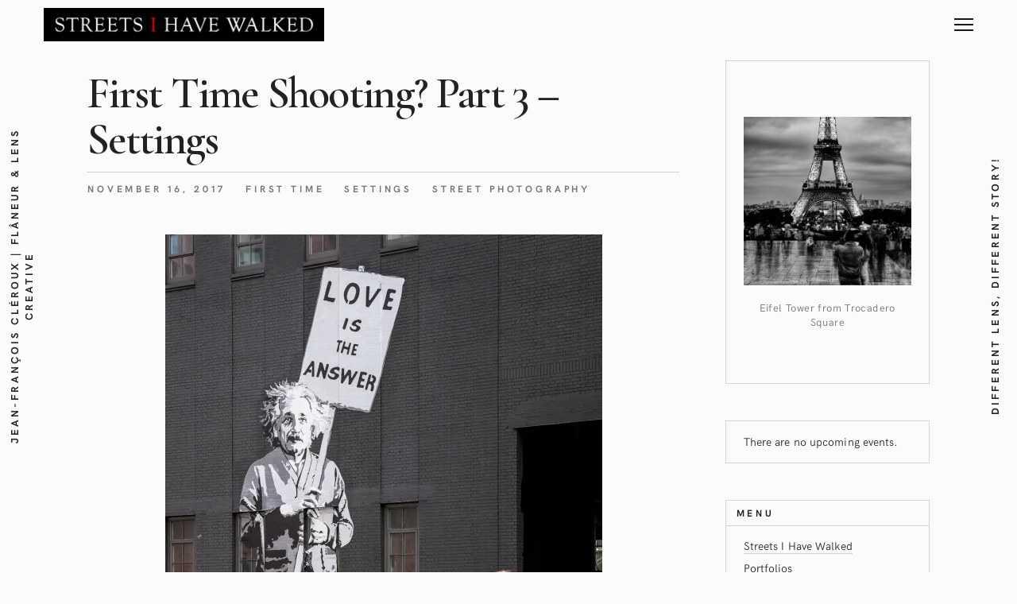

--- FILE ---
content_type: text/html; charset=UTF-8
request_url: http://www.streetsihavewalked.com/street-photography/first-time-shooting-part-3-settings/
body_size: 20376
content:
<!DOCTYPE html>
<html lang="en-US">
<head>
	<meta charset="UTF-8">
	<meta http-equiv="X-UA-Compatible" content="IE=edge">
	<meta name="viewport" content="width=device-width, initial-scale=1">
	<title>First Time Shooting? Part 3 – Settings &#8211; Streets I Have Walked</title>
<meta name='robots' content='max-image-preview:large' />
<link rel='dns-prefetch' href='//secure.gravatar.com' />
<link rel='dns-prefetch' href='//stats.wp.com' />
<link rel='dns-prefetch' href='//fonts.googleapis.com' />
<link rel='dns-prefetch' href='//v0.wordpress.com' />
<link rel='dns-prefetch' href='//widgets.wp.com' />
<link rel='dns-prefetch' href='//s0.wp.com' />
<link rel='dns-prefetch' href='//0.gravatar.com' />
<link rel='dns-prefetch' href='//1.gravatar.com' />
<link rel='dns-prefetch' href='//2.gravatar.com' />
<link rel='preconnect' href='//i0.wp.com' />
<link rel="alternate" type="application/rss+xml" title="Streets I Have Walked &raquo; Feed" href="http://www.streetsihavewalked.com/feed/" />
<link rel="alternate" type="application/rss+xml" title="Streets I Have Walked &raquo; Comments Feed" href="http://www.streetsihavewalked.com/comments/feed/" />
<link rel="alternate" type="text/calendar" title="Streets I Have Walked &raquo; iCal Feed" href="http://www.streetsihavewalked.com/events/?ical=1" />
<link rel="alternate" type="application/rss+xml" title="Streets I Have Walked &raquo; First Time Shooting? Part 3 – Settings Comments Feed" href="http://www.streetsihavewalked.com/street-photography/first-time-shooting-part-3-settings/feed/" />
<link rel="alternate" title="oEmbed (JSON)" type="application/json+oembed" href="http://www.streetsihavewalked.com/wp-json/oembed/1.0/embed?url=http%3A%2F%2Fwww.streetsihavewalked.com%2Fstreet-photography%2Ffirst-time-shooting-part-3-settings%2F" />
<link rel="alternate" title="oEmbed (XML)" type="text/xml+oembed" href="http://www.streetsihavewalked.com/wp-json/oembed/1.0/embed?url=http%3A%2F%2Fwww.streetsihavewalked.com%2Fstreet-photography%2Ffirst-time-shooting-part-3-settings%2F&#038;format=xml" />
<style id='wp-img-auto-sizes-contain-inline-css' type='text/css'>
img:is([sizes=auto i],[sizes^="auto," i]){contain-intrinsic-size:3000px 1500px}
/*# sourceURL=wp-img-auto-sizes-contain-inline-css */
</style>
<link rel='stylesheet' id='jetpack_related-posts-css' href='http://www.streetsihavewalked.com/wp-content/plugins/jetpack/modules/related-posts/related-posts.css?ver=20240116' type='text/css' media='all' />
<style id='wp-emoji-styles-inline-css' type='text/css'>

	img.wp-smiley, img.emoji {
		display: inline !important;
		border: none !important;
		box-shadow: none !important;
		height: 1em !important;
		width: 1em !important;
		margin: 0 0.07em !important;
		vertical-align: -0.1em !important;
		background: none !important;
		padding: 0 !important;
	}
/*# sourceURL=wp-emoji-styles-inline-css */
</style>
<link rel='stylesheet' id='wp-block-library-css' href='http://www.streetsihavewalked.com/wp-includes/css/dist/block-library/style.min.css?ver=97d57d80206bd37efbf00ba8420837a5' type='text/css' media='all' />
<style id='global-styles-inline-css' type='text/css'>
:root{--wp--preset--aspect-ratio--square: 1;--wp--preset--aspect-ratio--4-3: 4/3;--wp--preset--aspect-ratio--3-4: 3/4;--wp--preset--aspect-ratio--3-2: 3/2;--wp--preset--aspect-ratio--2-3: 2/3;--wp--preset--aspect-ratio--16-9: 16/9;--wp--preset--aspect-ratio--9-16: 9/16;--wp--preset--color--black: #000000;--wp--preset--color--cyan-bluish-gray: #abb8c3;--wp--preset--color--white: #ffffff;--wp--preset--color--pale-pink: #f78da7;--wp--preset--color--vivid-red: #cf2e2e;--wp--preset--color--luminous-vivid-orange: #ff6900;--wp--preset--color--luminous-vivid-amber: #fcb900;--wp--preset--color--light-green-cyan: #7bdcb5;--wp--preset--color--vivid-green-cyan: #00d084;--wp--preset--color--pale-cyan-blue: #8ed1fc;--wp--preset--color--vivid-cyan-blue: #0693e3;--wp--preset--color--vivid-purple: #9b51e0;--wp--preset--gradient--vivid-cyan-blue-to-vivid-purple: linear-gradient(135deg,rgb(6,147,227) 0%,rgb(155,81,224) 100%);--wp--preset--gradient--light-green-cyan-to-vivid-green-cyan: linear-gradient(135deg,rgb(122,220,180) 0%,rgb(0,208,130) 100%);--wp--preset--gradient--luminous-vivid-amber-to-luminous-vivid-orange: linear-gradient(135deg,rgb(252,185,0) 0%,rgb(255,105,0) 100%);--wp--preset--gradient--luminous-vivid-orange-to-vivid-red: linear-gradient(135deg,rgb(255,105,0) 0%,rgb(207,46,46) 100%);--wp--preset--gradient--very-light-gray-to-cyan-bluish-gray: linear-gradient(135deg,rgb(238,238,238) 0%,rgb(169,184,195) 100%);--wp--preset--gradient--cool-to-warm-spectrum: linear-gradient(135deg,rgb(74,234,220) 0%,rgb(151,120,209) 20%,rgb(207,42,186) 40%,rgb(238,44,130) 60%,rgb(251,105,98) 80%,rgb(254,248,76) 100%);--wp--preset--gradient--blush-light-purple: linear-gradient(135deg,rgb(255,206,236) 0%,rgb(152,150,240) 100%);--wp--preset--gradient--blush-bordeaux: linear-gradient(135deg,rgb(254,205,165) 0%,rgb(254,45,45) 50%,rgb(107,0,62) 100%);--wp--preset--gradient--luminous-dusk: linear-gradient(135deg,rgb(255,203,112) 0%,rgb(199,81,192) 50%,rgb(65,88,208) 100%);--wp--preset--gradient--pale-ocean: linear-gradient(135deg,rgb(255,245,203) 0%,rgb(182,227,212) 50%,rgb(51,167,181) 100%);--wp--preset--gradient--electric-grass: linear-gradient(135deg,rgb(202,248,128) 0%,rgb(113,206,126) 100%);--wp--preset--gradient--midnight: linear-gradient(135deg,rgb(2,3,129) 0%,rgb(40,116,252) 100%);--wp--preset--font-size--small: 13px;--wp--preset--font-size--medium: 20px;--wp--preset--font-size--large: 36px;--wp--preset--font-size--x-large: 42px;--wp--preset--spacing--20: 0.44rem;--wp--preset--spacing--30: 0.67rem;--wp--preset--spacing--40: 1rem;--wp--preset--spacing--50: 1.5rem;--wp--preset--spacing--60: 2.25rem;--wp--preset--spacing--70: 3.38rem;--wp--preset--spacing--80: 5.06rem;--wp--preset--shadow--natural: 6px 6px 9px rgba(0, 0, 0, 0.2);--wp--preset--shadow--deep: 12px 12px 50px rgba(0, 0, 0, 0.4);--wp--preset--shadow--sharp: 6px 6px 0px rgba(0, 0, 0, 0.2);--wp--preset--shadow--outlined: 6px 6px 0px -3px rgb(255, 255, 255), 6px 6px rgb(0, 0, 0);--wp--preset--shadow--crisp: 6px 6px 0px rgb(0, 0, 0);}:where(.is-layout-flex){gap: 0.5em;}:where(.is-layout-grid){gap: 0.5em;}body .is-layout-flex{display: flex;}.is-layout-flex{flex-wrap: wrap;align-items: center;}.is-layout-flex > :is(*, div){margin: 0;}body .is-layout-grid{display: grid;}.is-layout-grid > :is(*, div){margin: 0;}:where(.wp-block-columns.is-layout-flex){gap: 2em;}:where(.wp-block-columns.is-layout-grid){gap: 2em;}:where(.wp-block-post-template.is-layout-flex){gap: 1.25em;}:where(.wp-block-post-template.is-layout-grid){gap: 1.25em;}.has-black-color{color: var(--wp--preset--color--black) !important;}.has-cyan-bluish-gray-color{color: var(--wp--preset--color--cyan-bluish-gray) !important;}.has-white-color{color: var(--wp--preset--color--white) !important;}.has-pale-pink-color{color: var(--wp--preset--color--pale-pink) !important;}.has-vivid-red-color{color: var(--wp--preset--color--vivid-red) !important;}.has-luminous-vivid-orange-color{color: var(--wp--preset--color--luminous-vivid-orange) !important;}.has-luminous-vivid-amber-color{color: var(--wp--preset--color--luminous-vivid-amber) !important;}.has-light-green-cyan-color{color: var(--wp--preset--color--light-green-cyan) !important;}.has-vivid-green-cyan-color{color: var(--wp--preset--color--vivid-green-cyan) !important;}.has-pale-cyan-blue-color{color: var(--wp--preset--color--pale-cyan-blue) !important;}.has-vivid-cyan-blue-color{color: var(--wp--preset--color--vivid-cyan-blue) !important;}.has-vivid-purple-color{color: var(--wp--preset--color--vivid-purple) !important;}.has-black-background-color{background-color: var(--wp--preset--color--black) !important;}.has-cyan-bluish-gray-background-color{background-color: var(--wp--preset--color--cyan-bluish-gray) !important;}.has-white-background-color{background-color: var(--wp--preset--color--white) !important;}.has-pale-pink-background-color{background-color: var(--wp--preset--color--pale-pink) !important;}.has-vivid-red-background-color{background-color: var(--wp--preset--color--vivid-red) !important;}.has-luminous-vivid-orange-background-color{background-color: var(--wp--preset--color--luminous-vivid-orange) !important;}.has-luminous-vivid-amber-background-color{background-color: var(--wp--preset--color--luminous-vivid-amber) !important;}.has-light-green-cyan-background-color{background-color: var(--wp--preset--color--light-green-cyan) !important;}.has-vivid-green-cyan-background-color{background-color: var(--wp--preset--color--vivid-green-cyan) !important;}.has-pale-cyan-blue-background-color{background-color: var(--wp--preset--color--pale-cyan-blue) !important;}.has-vivid-cyan-blue-background-color{background-color: var(--wp--preset--color--vivid-cyan-blue) !important;}.has-vivid-purple-background-color{background-color: var(--wp--preset--color--vivid-purple) !important;}.has-black-border-color{border-color: var(--wp--preset--color--black) !important;}.has-cyan-bluish-gray-border-color{border-color: var(--wp--preset--color--cyan-bluish-gray) !important;}.has-white-border-color{border-color: var(--wp--preset--color--white) !important;}.has-pale-pink-border-color{border-color: var(--wp--preset--color--pale-pink) !important;}.has-vivid-red-border-color{border-color: var(--wp--preset--color--vivid-red) !important;}.has-luminous-vivid-orange-border-color{border-color: var(--wp--preset--color--luminous-vivid-orange) !important;}.has-luminous-vivid-amber-border-color{border-color: var(--wp--preset--color--luminous-vivid-amber) !important;}.has-light-green-cyan-border-color{border-color: var(--wp--preset--color--light-green-cyan) !important;}.has-vivid-green-cyan-border-color{border-color: var(--wp--preset--color--vivid-green-cyan) !important;}.has-pale-cyan-blue-border-color{border-color: var(--wp--preset--color--pale-cyan-blue) !important;}.has-vivid-cyan-blue-border-color{border-color: var(--wp--preset--color--vivid-cyan-blue) !important;}.has-vivid-purple-border-color{border-color: var(--wp--preset--color--vivid-purple) !important;}.has-vivid-cyan-blue-to-vivid-purple-gradient-background{background: var(--wp--preset--gradient--vivid-cyan-blue-to-vivid-purple) !important;}.has-light-green-cyan-to-vivid-green-cyan-gradient-background{background: var(--wp--preset--gradient--light-green-cyan-to-vivid-green-cyan) !important;}.has-luminous-vivid-amber-to-luminous-vivid-orange-gradient-background{background: var(--wp--preset--gradient--luminous-vivid-amber-to-luminous-vivid-orange) !important;}.has-luminous-vivid-orange-to-vivid-red-gradient-background{background: var(--wp--preset--gradient--luminous-vivid-orange-to-vivid-red) !important;}.has-very-light-gray-to-cyan-bluish-gray-gradient-background{background: var(--wp--preset--gradient--very-light-gray-to-cyan-bluish-gray) !important;}.has-cool-to-warm-spectrum-gradient-background{background: var(--wp--preset--gradient--cool-to-warm-spectrum) !important;}.has-blush-light-purple-gradient-background{background: var(--wp--preset--gradient--blush-light-purple) !important;}.has-blush-bordeaux-gradient-background{background: var(--wp--preset--gradient--blush-bordeaux) !important;}.has-luminous-dusk-gradient-background{background: var(--wp--preset--gradient--luminous-dusk) !important;}.has-pale-ocean-gradient-background{background: var(--wp--preset--gradient--pale-ocean) !important;}.has-electric-grass-gradient-background{background: var(--wp--preset--gradient--electric-grass) !important;}.has-midnight-gradient-background{background: var(--wp--preset--gradient--midnight) !important;}.has-small-font-size{font-size: var(--wp--preset--font-size--small) !important;}.has-medium-font-size{font-size: var(--wp--preset--font-size--medium) !important;}.has-large-font-size{font-size: var(--wp--preset--font-size--large) !important;}.has-x-large-font-size{font-size: var(--wp--preset--font-size--x-large) !important;}
/*# sourceURL=global-styles-inline-css */
</style>

<style id='classic-theme-styles-inline-css' type='text/css'>
/*! This file is auto-generated */
.wp-block-button__link{color:#fff;background-color:#32373c;border-radius:9999px;box-shadow:none;text-decoration:none;padding:calc(.667em + 2px) calc(1.333em + 2px);font-size:1.125em}.wp-block-file__button{background:#32373c;color:#fff;text-decoration:none}
/*# sourceURL=/wp-includes/css/classic-themes.min.css */
</style>
<link rel='stylesheet' id='cpsh-shortcodes-css' href='http://www.streetsihavewalked.com/wp-content/plugins/column-shortcodes//assets/css/shortcodes.css?ver=1.0.1' type='text/css' media='all' />
<link rel='stylesheet' id='contact-form-7-css' href='http://www.streetsihavewalked.com/wp-content/plugins/contact-form-7/includes/css/styles.css?ver=6.0.6' type='text/css' media='all' />
<link rel='stylesheet' id='bootstrap-css' href='http://www.streetsihavewalked.com/wp-content/themes/mauer-bild/includes/bootstrap/css/bootstrap.min.css?ver=97d57d80206bd37efbf00ba8420837a5' type='text/css' media='all' />
<link rel='stylesheet' id='HKGrotesk-css' href='http://www.streetsihavewalked.com/wp-content/themes/mauer-bild/fonts/HKGrotesk/stylesheet.css?ver=97d57d80206bd37efbf00ba8420837a5' type='text/css' media='all' />
<link rel='stylesheet' id='font-awesome-css' href='http://www.streetsihavewalked.com/wp-content/themes/mauer-bild/includes/font-awesome/css/font-awesome.min.css?ver=97d57d80206bd37efbf00ba8420837a5' type='text/css' media='all' />
<link rel='stylesheet' id='mauerGoogleFonts-css' href='https://fonts.googleapis.com/css?family=Cormorant+Garamond%3A400%2C600%2C400i%2C600i&#038;subset=latin%2Clatin-ext&#038;ver=97d57d80206bd37efbf00ba8420837a5' type='text/css' media='all' />
<link rel='stylesheet' id='photoswipe-css' href='http://www.streetsihavewalked.com/wp-content/themes/mauer-bild/includes/photoSwipe/photoswipe.css?ver=97d57d80206bd37efbf00ba8420837a5' type='text/css' media='all' />
<link rel='stylesheet' id='photoswipe-default-skin-css' href='http://www.streetsihavewalked.com/wp-content/themes/mauer-bild/includes/photoSwipe/default-skin/default-skin.css?ver=97d57d80206bd37efbf00ba8420837a5' type='text/css' media='all' />
<link rel='stylesheet' id='royalslider-css' href='http://www.streetsihavewalked.com/wp-content/themes/mauer-bild/includes/royalSlider/royalslider/royalslider.css?ver=97d57d80206bd37efbf00ba8420837a5' type='text/css' media='all' />
<link rel='stylesheet' id='royalslider-rs-default-css' href='http://www.streetsihavewalked.com/wp-content/themes/mauer-bild/includes/royalSlider/royalslider/skins/default/rs-default.css?ver=97d57d80206bd37efbf00ba8420837a5' type='text/css' media='all' />
<link rel='stylesheet' id='mauer-theme-stylesheet-css' href='http://www.streetsihavewalked.com/wp-content/themes/mauer-bild/style.css?ver=97d57d80206bd37efbf00ba8420837a5' type='text/css' media='all' />
<link rel='stylesheet' id='jetpack_likes-css' href='http://www.streetsihavewalked.com/wp-content/plugins/jetpack/modules/likes/style.css?ver=14.5' type='text/css' media='all' />
<style id='akismet-widget-style-inline-css' type='text/css'>

			.a-stats {
				--akismet-color-mid-green: #357b49;
				--akismet-color-white: #fff;
				--akismet-color-light-grey: #f6f7f7;

				max-width: 350px;
				width: auto;
			}

			.a-stats * {
				all: unset;
				box-sizing: border-box;
			}

			.a-stats strong {
				font-weight: 600;
			}

			.a-stats a.a-stats__link,
			.a-stats a.a-stats__link:visited,
			.a-stats a.a-stats__link:active {
				background: var(--akismet-color-mid-green);
				border: none;
				box-shadow: none;
				border-radius: 8px;
				color: var(--akismet-color-white);
				cursor: pointer;
				display: block;
				font-family: -apple-system, BlinkMacSystemFont, 'Segoe UI', 'Roboto', 'Oxygen-Sans', 'Ubuntu', 'Cantarell', 'Helvetica Neue', sans-serif;
				font-weight: 500;
				padding: 12px;
				text-align: center;
				text-decoration: none;
				transition: all 0.2s ease;
			}

			/* Extra specificity to deal with TwentyTwentyOne focus style */
			.widget .a-stats a.a-stats__link:focus {
				background: var(--akismet-color-mid-green);
				color: var(--akismet-color-white);
				text-decoration: none;
			}

			.a-stats a.a-stats__link:hover {
				filter: brightness(110%);
				box-shadow: 0 4px 12px rgba(0, 0, 0, 0.06), 0 0 2px rgba(0, 0, 0, 0.16);
			}

			.a-stats .count {
				color: var(--akismet-color-white);
				display: block;
				font-size: 1.5em;
				line-height: 1.4;
				padding: 0 13px;
				white-space: nowrap;
			}
		
/*# sourceURL=akismet-widget-style-inline-css */
</style>
<style id='teccc-nofile-stylesheet-inline-css' type='text/css'>

.teccc-legend a, .tribe-events-calendar a, #tribe-events-content .tribe-events-tooltip h4
{
	font-weight: ;
}

.tribe-events-list .vevent.hentry h2 {
	padding-left: 5px;
}


@media only screen and (max-width: 768px) {
	.tribe-events-calendar td .hentry,
	.tribe-events-calendar td .type-tribe_events {
		display: block;
	}

	h3.entry-title.summary,
	h3.tribe-events-month-event-title,
	.tribe-events-calendar .tribe-events-has-events:after {
		display: none;
	}

	.tribe-events-calendar .mobile-trigger .tribe-events-tooltip {
		display: none !important;
	}
}


.tribe-events .tribe-events-calendar-month__multiday-event-bar,
.tribe-events .tribe-events-calendar-month__multiday-event-bar-inner,
.tribe-events-calendar-month__multiday-event-wrapper
{ background-color: #F7F6F6; }


.tribe-events-calendar-month__multiday-event-wrapper.tribe-events-calendar-month__multiday-event--empty
{ background-color: transparent !important; }


.tribe-common--breakpoint-medium.tribe-events .tribe-events-calendar-list__event-datetime-featured-text,
.tribe-events-calendar-month-mobile-events__mobile-event-datetime-featured-text,
.tribe-events-calendar-day__event-datetime-featured-text,
.tribe-common-c-svgicon--featured
{ color:  !important; }

.tribe-events-calendar-list__event-date-tag-datetime:after, 
.tribe-events-widget-events-list__event-date-tag-datetime:after, 
.tribe-events .tribe-events-calendar-day__event--featured:after,
.tribe-events .tribe-events-calendar-month__calendar-event--featured:before
{ background-color:  !important; }



	
		.tribe-events-category-presentation h2.tribe-events-list-event-title.entry-title a,
.tribe-events-category-presentation h2.tribe-events-list-event-title a,
.tribe-events-category-presentation h3.tribe-events-list-event-title a,
.tribe-event-featured .tribe-events-category-presentation h3.tribe-events-list-event-title a,
.tribe-events-list .tribe-events-loop .tribe-event-featured.tribe-events-category-presentation h3.tribe-events-list-event-title a,	.tribe-events-shortcode .tribe-events-month table .type-tribe_events.tribe-events-category-presentation,		.tribe-events-list .tribe-events-loop .tribe-event-featured.tribe-events-category-presentation h3.tribe-events-list-event-title a:hover,
#tribe-events-content table.tribe-events-calendar .type-tribe_events.tribe-events-category-presentation.tribe-event-featured h3.tribe-events-month-event-title a:hover,			.tribe-events-list-widget li.tribe-events-category-presentation a:link,
.tribe-events-list-widget li.tribe-events-category-presentation a:visited,
li.tribe-events-list-widget-events.tribe-events-category-presentation a:link,
li.tribe-events-list-widget-events.tribe-events-category-presentation a:visited,	.teccc-legend li.tribe_events_cat-presentation a,
.tribe-common article.tribe_events_cat-presentation h3 a,
.tribe-common article.tribe_events_cat-presentation h3 a:link,
.tribe-common article.tribe_events_cat-presentation h3 a:visited,
article.tribe-events-calendar-month__multiday-event.tribe_events_cat-presentation h3,	#tribe-events-content table.tribe-events-calendar .tribe-event-featured.tribe-events-category-presentation .tribe-events-month-event-title a,
.teccc-legend li.tribe-events-category-presentation a,
.tribe-events-calendar .tribe-events-category-presentation a,
#tribe-events-content .teccc-legend li.tribe-events-category-presentation a,
#tribe-events-content .tribe-events-calendar .tribe-events-category-presentation a,
.type-tribe_events.tribe-events-category-presentation h2 a,
.tribe-events-category-presentation > div.hentry.vevent > h3.entry-title a,
.tribe-events-mobile.tribe-events-category-presentation h4 a
{
			color: ;
		text-decoration: none;
}

		.tribe-events-category-presentation h3.tribe-events-list-event-title,		.tribe-events-shortcode .tribe-events-month table .type-tribe_events.tribe-events-category-presentation,				.tribe-events-list-widget li.tribe-events-category-presentation h4,
li.tribe-events-list-widget-events.tribe-events-category-presentation h4,	.teccc-legend li.tribe_events_cat-presentation,
article.tribe_events_cat-presentation header.tribe-events-widget-events-list__event-header h3,
article.tribe-events-calendar-month__calendar-event.tribe_events_cat-presentation h3,
article.tribe-events-calendar-month__multiday-event.tribe_events_cat-presentation .tribe-events-calendar-month__multiday-event-bar-inner,
article.tribe-events-calendar-month-mobile-events__mobile-event.tribe_events_cat-presentation h3,
article.tribe-events-calendar-day__event.tribe_events_cat-presentation h3,
article.tribe-events-calendar-list__event.tribe_events_cat-presentation h3,
article.tribe-events-calendar-latest-past__event.tribe_events_cat-presentation h3,	.events-archive.events-gridview #tribe-events-content table .type-tribe_events.tribe-events-category-presentation,
.teccc-legend li.tribe-events-category-presentation,
.tribe-events-calendar .tribe-events-category-presentation,
.type-tribe_events.tribe-events-category-presentation h2,
.tribe-events-category-presentation > div.hentry.vevent > h3.entry-title,
.tribe-events-mobile.tribe-events-category-presentation h4
{
				border-right: 5px solid transparent;
			color: ;
		line-height: 1.4em;
	padding-left: 5px;
	padding-bottom: 2px;
}

	.tribe-events-calendar .tribe-event-featured.tribe-events-category-presentation,
#tribe-events-content table.tribe-events-calendar .type-tribe_events.tribe-event-featured.tribe-events-category-presentation,
.tribe-grid-body div[id*='tribe-events-event-'][class*='tribe-events-category-'].tribe-events-week-hourly-single.tribe-event-featured
{ border-right: 5px solid  }

	
	
		.tribe-events-list-widget li.tribe-events-category-presentation a:link,
.tribe-events-list-widget li.tribe-events-category-presentation a:visited,
li.tribe-events-list-widget-events.tribe-events-category-presentation a:link,
li.tribe-events-list-widget-events.tribe-events-category-presentation a:visited,	.tribe-events-category-presentation h2.tribe-events-list-event-title.entry-title a,
.tribe-events-category-presentation h2.tribe-events-list-event-title a,
.tribe-events-category-presentation h3.tribe-events-list-event-title a,
.tribe-event-featured .tribe-events-category-presentation h3.tribe-events-list-event-title a,
.tribe-events-list .tribe-events-loop .tribe-event-featured.tribe-events-category-presentation h3.tribe-events-list-event-title a
{
	width: auto;
	display: block;
}
	
		.tribe-events-category-street-photography-walk h2.tribe-events-list-event-title.entry-title a,
.tribe-events-category-street-photography-walk h2.tribe-events-list-event-title a,
.tribe-events-category-street-photography-walk h3.tribe-events-list-event-title a,
.tribe-event-featured .tribe-events-category-street-photography-walk h3.tribe-events-list-event-title a,
.tribe-events-list .tribe-events-loop .tribe-event-featured.tribe-events-category-street-photography-walk h3.tribe-events-list-event-title a,	.tribe-events-shortcode .tribe-events-month table .type-tribe_events.tribe-events-category-street-photography-walk,		.tribe-events-list .tribe-events-loop .tribe-event-featured.tribe-events-category-street-photography-walk h3.tribe-events-list-event-title a:hover,
#tribe-events-content table.tribe-events-calendar .type-tribe_events.tribe-events-category-street-photography-walk.tribe-event-featured h3.tribe-events-month-event-title a:hover,			.tribe-events-list-widget li.tribe-events-category-street-photography-walk a:link,
.tribe-events-list-widget li.tribe-events-category-street-photography-walk a:visited,
li.tribe-events-list-widget-events.tribe-events-category-street-photography-walk a:link,
li.tribe-events-list-widget-events.tribe-events-category-street-photography-walk a:visited,	.teccc-legend li.tribe_events_cat-street-photography-walk a,
.tribe-common article.tribe_events_cat-street-photography-walk h3 a,
.tribe-common article.tribe_events_cat-street-photography-walk h3 a:link,
.tribe-common article.tribe_events_cat-street-photography-walk h3 a:visited,
article.tribe-events-calendar-month__multiday-event.tribe_events_cat-street-photography-walk h3,	#tribe-events-content table.tribe-events-calendar .tribe-event-featured.tribe-events-category-street-photography-walk .tribe-events-month-event-title a,
.teccc-legend li.tribe-events-category-street-photography-walk a,
.tribe-events-calendar .tribe-events-category-street-photography-walk a,
#tribe-events-content .teccc-legend li.tribe-events-category-street-photography-walk a,
#tribe-events-content .tribe-events-calendar .tribe-events-category-street-photography-walk a,
.type-tribe_events.tribe-events-category-street-photography-walk h2 a,
.tribe-events-category-street-photography-walk > div.hentry.vevent > h3.entry-title a,
.tribe-events-mobile.tribe-events-category-street-photography-walk h4 a
{
			color: ;
		text-decoration: none;
}

		.tribe-events-category-street-photography-walk h3.tribe-events-list-event-title,		.tribe-events-shortcode .tribe-events-month table .type-tribe_events.tribe-events-category-street-photography-walk,				.tribe-events-list-widget li.tribe-events-category-street-photography-walk h4,
li.tribe-events-list-widget-events.tribe-events-category-street-photography-walk h4,	.teccc-legend li.tribe_events_cat-street-photography-walk,
article.tribe_events_cat-street-photography-walk header.tribe-events-widget-events-list__event-header h3,
article.tribe-events-calendar-month__calendar-event.tribe_events_cat-street-photography-walk h3,
article.tribe-events-calendar-month__multiday-event.tribe_events_cat-street-photography-walk .tribe-events-calendar-month__multiday-event-bar-inner,
article.tribe-events-calendar-month-mobile-events__mobile-event.tribe_events_cat-street-photography-walk h3,
article.tribe-events-calendar-day__event.tribe_events_cat-street-photography-walk h3,
article.tribe-events-calendar-list__event.tribe_events_cat-street-photography-walk h3,
article.tribe-events-calendar-latest-past__event.tribe_events_cat-street-photography-walk h3,	.events-archive.events-gridview #tribe-events-content table .type-tribe_events.tribe-events-category-street-photography-walk,
.teccc-legend li.tribe-events-category-street-photography-walk,
.tribe-events-calendar .tribe-events-category-street-photography-walk,
.type-tribe_events.tribe-events-category-street-photography-walk h2,
.tribe-events-category-street-photography-walk > div.hentry.vevent > h3.entry-title,
.tribe-events-mobile.tribe-events-category-street-photography-walk h4
{
				border-right: 5px solid transparent;
			color: ;
		line-height: 1.4em;
	padding-left: 5px;
	padding-bottom: 2px;
}

	.tribe-events-calendar .tribe-event-featured.tribe-events-category-street-photography-walk,
#tribe-events-content table.tribe-events-calendar .type-tribe_events.tribe-event-featured.tribe-events-category-street-photography-walk,
.tribe-grid-body div[id*='tribe-events-event-'][class*='tribe-events-category-'].tribe-events-week-hourly-single.tribe-event-featured
{ border-right: 5px solid  }

	
	
		.tribe-events-list-widget li.tribe-events-category-street-photography-walk a:link,
.tribe-events-list-widget li.tribe-events-category-street-photography-walk a:visited,
li.tribe-events-list-widget-events.tribe-events-category-street-photography-walk a:link,
li.tribe-events-list-widget-events.tribe-events-category-street-photography-walk a:visited,	.tribe-events-category-street-photography-walk h2.tribe-events-list-event-title.entry-title a,
.tribe-events-category-street-photography-walk h2.tribe-events-list-event-title a,
.tribe-events-category-street-photography-walk h3.tribe-events-list-event-title a,
.tribe-event-featured .tribe-events-category-street-photography-walk h3.tribe-events-list-event-title a,
.tribe-events-list .tribe-events-loop .tribe-event-featured.tribe-events-category-street-photography-walk h3.tribe-events-list-event-title a
{
	width: auto;
	display: block;
}
	
		.tribe-events-category-workshop h2.tribe-events-list-event-title.entry-title a,
.tribe-events-category-workshop h2.tribe-events-list-event-title a,
.tribe-events-category-workshop h3.tribe-events-list-event-title a,
.tribe-event-featured .tribe-events-category-workshop h3.tribe-events-list-event-title a,
.tribe-events-list .tribe-events-loop .tribe-event-featured.tribe-events-category-workshop h3.tribe-events-list-event-title a,	.tribe-events-shortcode .tribe-events-month table .type-tribe_events.tribe-events-category-workshop,		.tribe-events-list .tribe-events-loop .tribe-event-featured.tribe-events-category-workshop h3.tribe-events-list-event-title a:hover,
#tribe-events-content table.tribe-events-calendar .type-tribe_events.tribe-events-category-workshop.tribe-event-featured h3.tribe-events-month-event-title a:hover,			.tribe-events-list-widget li.tribe-events-category-workshop a:link,
.tribe-events-list-widget li.tribe-events-category-workshop a:visited,
li.tribe-events-list-widget-events.tribe-events-category-workshop a:link,
li.tribe-events-list-widget-events.tribe-events-category-workshop a:visited,	.teccc-legend li.tribe_events_cat-workshop a,
.tribe-common article.tribe_events_cat-workshop h3 a,
.tribe-common article.tribe_events_cat-workshop h3 a:link,
.tribe-common article.tribe_events_cat-workshop h3 a:visited,
article.tribe-events-calendar-month__multiday-event.tribe_events_cat-workshop h3,	#tribe-events-content table.tribe-events-calendar .tribe-event-featured.tribe-events-category-workshop .tribe-events-month-event-title a,
.teccc-legend li.tribe-events-category-workshop a,
.tribe-events-calendar .tribe-events-category-workshop a,
#tribe-events-content .teccc-legend li.tribe-events-category-workshop a,
#tribe-events-content .tribe-events-calendar .tribe-events-category-workshop a,
.type-tribe_events.tribe-events-category-workshop h2 a,
.tribe-events-category-workshop > div.hentry.vevent > h3.entry-title a,
.tribe-events-mobile.tribe-events-category-workshop h4 a
{
			color: ;
		text-decoration: none;
}

		.tribe-events-category-workshop h3.tribe-events-list-event-title,		.tribe-events-shortcode .tribe-events-month table .type-tribe_events.tribe-events-category-workshop,				.tribe-events-list-widget li.tribe-events-category-workshop h4,
li.tribe-events-list-widget-events.tribe-events-category-workshop h4,	.teccc-legend li.tribe_events_cat-workshop,
article.tribe_events_cat-workshop header.tribe-events-widget-events-list__event-header h3,
article.tribe-events-calendar-month__calendar-event.tribe_events_cat-workshop h3,
article.tribe-events-calendar-month__multiday-event.tribe_events_cat-workshop .tribe-events-calendar-month__multiday-event-bar-inner,
article.tribe-events-calendar-month-mobile-events__mobile-event.tribe_events_cat-workshop h3,
article.tribe-events-calendar-day__event.tribe_events_cat-workshop h3,
article.tribe-events-calendar-list__event.tribe_events_cat-workshop h3,
article.tribe-events-calendar-latest-past__event.tribe_events_cat-workshop h3,	.events-archive.events-gridview #tribe-events-content table .type-tribe_events.tribe-events-category-workshop,
.teccc-legend li.tribe-events-category-workshop,
.tribe-events-calendar .tribe-events-category-workshop,
.type-tribe_events.tribe-events-category-workshop h2,
.tribe-events-category-workshop > div.hentry.vevent > h3.entry-title,
.tribe-events-mobile.tribe-events-category-workshop h4
{
				border-right: 5px solid transparent;
			color: ;
		line-height: 1.4em;
	padding-left: 5px;
	padding-bottom: 2px;
}

	.tribe-events-calendar .tribe-event-featured.tribe-events-category-workshop,
#tribe-events-content table.tribe-events-calendar .type-tribe_events.tribe-event-featured.tribe-events-category-workshop,
.tribe-grid-body div[id*='tribe-events-event-'][class*='tribe-events-category-'].tribe-events-week-hourly-single.tribe-event-featured
{ border-right: 5px solid  }

	
	
		.tribe-events-list-widget li.tribe-events-category-workshop a:link,
.tribe-events-list-widget li.tribe-events-category-workshop a:visited,
li.tribe-events-list-widget-events.tribe-events-category-workshop a:link,
li.tribe-events-list-widget-events.tribe-events-category-workshop a:visited,	.tribe-events-category-workshop h2.tribe-events-list-event-title.entry-title a,
.tribe-events-category-workshop h2.tribe-events-list-event-title a,
.tribe-events-category-workshop h3.tribe-events-list-event-title a,
.tribe-event-featured .tribe-events-category-workshop h3.tribe-events-list-event-title a,
.tribe-events-list .tribe-events-loop .tribe-event-featured.tribe-events-category-workshop h3.tribe-events-list-event-title a
{
	width: auto;
	display: block;
}

/* End The Events Calendar: Category Colors CSS */

/*# sourceURL=teccc-nofile-stylesheet-inline-css */
</style>
<link rel='stylesheet' id='sharedaddy-css' href='http://www.streetsihavewalked.com/wp-content/plugins/jetpack/modules/sharedaddy/sharing.css?ver=14.5' type='text/css' media='all' />
<link rel='stylesheet' id='social-logos-css' href='http://www.streetsihavewalked.com/wp-content/plugins/jetpack/_inc/social-logos/social-logos.min.css?ver=14.5' type='text/css' media='all' />
<!--n2css--><!--n2js--><script type="text/javascript" id="jetpack_related-posts-js-extra">
/* <![CDATA[ */
var related_posts_js_options = {"post_heading":"h4"};
//# sourceURL=jetpack_related-posts-js-extra
/* ]]> */
</script>
<script type="text/javascript" src="http://www.streetsihavewalked.com/wp-content/plugins/jetpack/_inc/build/related-posts/related-posts.min.js?ver=20240116" id="jetpack_related-posts-js"></script>
<script type="text/javascript" src="http://www.streetsihavewalked.com/wp-includes/js/jquery/jquery.min.js?ver=3.7.1" id="jquery-core-js"></script>
<script type="text/javascript" src="http://www.streetsihavewalked.com/wp-includes/js/jquery/jquery-migrate.min.js?ver=3.4.1" id="jquery-migrate-js"></script>
<link rel="https://api.w.org/" href="http://www.streetsihavewalked.com/wp-json/" /><link rel="alternate" title="JSON" type="application/json" href="http://www.streetsihavewalked.com/wp-json/wp/v2/posts/360" /><link rel="EditURI" type="application/rsd+xml" title="RSD" href="http://www.streetsihavewalked.com/xmlrpc.php?rsd" />

<link rel="canonical" href="http://www.streetsihavewalked.com/street-photography/first-time-shooting-part-3-settings/" />
<link rel='shortlink' href='https://wp.me/p9mK3N-5O' />
<meta name="tec-api-version" content="v1"><meta name="tec-api-origin" content="http://www.streetsihavewalked.com"><link rel="alternate" href="http://www.streetsihavewalked.com/wp-json/tribe/events/v1/" />	<style>img#wpstats{display:none}</style>
		
<!-- Jetpack Open Graph Tags -->
<meta property="og:type" content="article" />
<meta property="og:title" content="First Time Shooting? Part 3 – Settings" />
<meta property="og:url" content="http://www.streetsihavewalked.com/street-photography/first-time-shooting-part-3-settings/" />
<meta property="og:description" content="Street Photography is all about being ready. You don’t have time to check settings, check focus or, even second guess yourself. No time to chimp. Its go go go. As such, its important to use the rig…" />
<meta property="article:published_time" content="2017-11-16T19:45:41+00:00" />
<meta property="article:modified_time" content="2017-11-17T06:02:32+00:00" />
<meta property="og:site_name" content="Streets I Have Walked" />
<meta property="og:image" content="http://www.streetsihavewalked.com/wp-content/uploads/2017/11/FrancoisCleroux-MG_2723E-2502-550x825.jpg" />
<meta property="og:image:width" content="550" />
<meta property="og:image:height" content="825" />
<meta property="og:image:alt" content="Einstein knows..." />
<meta property="og:locale" content="en_US" />
<meta name="twitter:text:title" content="First Time Shooting? Part 3 – Settings" />
<meta name="twitter:image" content="http://www.streetsihavewalked.com/wp-content/uploads/2017/11/FrancoisCleroux-MG_2723E-2502-550x825.jpg?w=640" />
<meta name="twitter:image:alt" content="Einstein knows..." />
<meta name="twitter:card" content="summary_large_image" />

<!-- End Jetpack Open Graph Tags -->
<link rel="icon" href="https://i0.wp.com/www.streetsihavewalked.com/wp-content/uploads/2017/11/cropped-S.jpg?fit=32%2C32" sizes="32x32" />
<link rel="icon" href="https://i0.wp.com/www.streetsihavewalked.com/wp-content/uploads/2017/11/cropped-S.jpg?fit=192%2C192" sizes="192x192" />
<link rel="apple-touch-icon" href="https://i0.wp.com/www.streetsihavewalked.com/wp-content/uploads/2017/11/cropped-S.jpg?fit=180%2C180" />
<meta name="msapplication-TileImage" content="https://i0.wp.com/www.streetsihavewalked.com/wp-content/uploads/2017/11/cropped-S.jpg?fit=270%2C270" />
		<style>
			/* Custom margins set in theme options */
			@media (max-width: 767px) {
				.mauer-framer, .top-stripe {margin: 0 10px;}
				#footer {left:10px; right:10px;}
				.side-panel {display: none;}

				.mauer-framer {margin-top: 6.2rem;}
				.top-stripe-holder {height: 6.2rem;}
				#mauer-hamburger {margin-top: 13px;}
				.logo-link {height: 4.2rem;}
				.footer-content {height: 6.2rem;}
			}
			@media (min-width: 768px) and (max-width: 991px) {
				.mauer-framer, .top-stripe {margin: 0 33px;}
				#footer {left:33px; right:33px;}
				.side-panel {width: 45px;}
				.container {width: 678px;} /* default was 744; changed to 744 - 34 * 2 */

				.mauer-framer {margin-top: 6.2rem;}
				.top-stripe-holder {height: 6.2rem;}
				#mauer-hamburger {margin-top: 13px;}
				.logo-link {height: 4.2rem;}
				.footer-content {height: 6.2rem;}
			}
			@media (min-width: 991px) and (max-width: 1199px) {
				.mauer-framer, .top-stripe {margin: 0 43px;}
				#footer {left:43px; right:43px;}
				.side-panel {width: 55px;}
				.container {width: 878px;}

				.mauer-framer {margin-top: 6.2rem;}
				.top-stripe-holder {height: 6.2rem;}
				#mauer-hamburger {margin-top: 13px;}
				.logo-link {height: 4.2rem;}
				.footer-content {height: 6.2rem;}
			}
			@media (min-width: 1200px) {
				.mauer-framer, .top-stripe {margin: 0 43px;}
				#footer {left:43px; right:43px;}
				.side-panel {width: 55px;}
				.container {width: 1084px;}

				.mauer-framer {margin-top: 6.2rem;}
				.top-stripe-holder {height: 6.2rem;}
				#mauer-hamburger {margin-top: 13px;}
				.logo-link {height: 4.2rem;}
				.footer-content {height: 6.2rem;}
			}
		</style>
				<style>
			/* Colors */
			body, .mauer-preloader, .top-stripe, #menu-popover, .entry-tile,
			.sd-social-icon .sd-button span.share-count {
				background-color: #fbfbfb;
			}

			body, .entry-full.page .entry-title.type-2,
			.rsArrowLeft .rsArrowIcn:before, .rsArrowRight .rsArrowIcn:after,
			.rsArrowLeft .rsArrowIcn:hover:before,
			.rsArrowRight .rsArrowIcn:hover:after,
			.rsDefault .rsFullscreenIcn:before, .mauer-rsSlideCount,
			.bild-menu a,
			input[type="submit"], .section-main-content input[type="submit"],
			.ghost-button-link, .section-main-content .ghost-button-link, button,
			.entry-in-feed .entry-title a,
			.portfolio-categories a, .galleries-categories a,
			#comments .comment-heading a,
			.blog-post-in-more a,
			.social-links a,
			.sd-social-icon .sd-button span.share-count,
			.sd-social-icon a.sd-button:before,
			.footer-copyright a {
				color: #222222;
			}

			#mauer-hamburger .line,
			.mauer-rsSlideCaption {
				background-color: #222222;
				color: #fbfbfb;
			}

							.text-logo-wrapper, #mauer-hamburger .line,
				.mauer-rsSlideCaption {
					background-color: #181818;
				}
			
			a, a:hover, a:focus, 
			.entry-in-feed .entry-title a:hover,
			.entry-in-feed .entry-meta a:hover,
			.entry-full .entry-meta a:hover,
			.social-links a:hover, .social-links a:focus,
			.portfolio-categories a:hover, .portfolio-categories a:focus,
			.portfolio-categories .current-cat a,
			.galleries-categories a:hover, .galleries-categories a:focus,
			.galleries-categories .current-cat a,
			.entry-excerpt .more-link:hover, .entry-excerpt .more-link:focus,
			.more-posts-wrapper .entry-meta a:hover, .more-posts-wrapper .entry-meta a:focus,
			.footer-copyright a:hover, .footer-copyright a:focus {
				color: #fb5b5a;
			}

			input[type="submit"]:hover, .section-main-content input[type="submit"]:hover,
			.ghost-button-link:hover, .section-main-content .ghost-button-link:hover,
			.section-main-content button:hover,
			#mauer-ajax-load-more:hover,
			#mauer-ajax-load-more.pulse {
				border-color: #fb5b5a;
				background-color: #fb5b5a;
				color: #fbfbfb;
			}

			.entry-content a:hover, .entry-content a:focus, 
			#comments a:hover, #comments a:focus,
			.entry-excerpt a:hover, .entry-excerpt a:focus,
			#mauer-ajax-load-more, 
			.mauer-spinner {
				border-color: #222222;
			}

			.mauer-spinner {
				border-top-color: transparent;
			}

			.entry-content a, .entry-excerpt a, #comments a,
			.bild-menu a:hover, .bild-menu a:focus,
			.entry-in-feed,
			.bild-box,
			.bild-box-title, .widget>h4,
			.widget, .widget>h4,
			.footer-wrapper,
			hr, 
			.portfolio-categories, .galleries-categories,
			.comment-holder.depth-1,
			.line-beneath-menu,
			.widgetized-area a, .widgetized-area a {
				border-color: #d4d4d4;
			}

			.bild-menu .menu-primary-container>ul>li:before,
			.entry-full.post>.entry-title:after,
			.entry-full.page .entry-title.type-2:after,
			.entry-content-special-separator,
			blockquote:before, blockquote:after,
			.footer-dash {
				background-color: #d4d4d4;
			}

			.entry-in-feed .entry-meta,
			.entry-full .entry-meta, 
			.entry-in-feed .entry-meta a,
			.entry-full .entry-meta a,
			.entry-full .entry-meta .entry-date,
			.entry-excerpt .more-link,
			.more-posts-wrapper .entry-meta,
			.more-posts-wrapper .entry-meta a,
			.comment-reply-link,
			.comment-notes, .logged-in-as, .subscribe-label,
			.logged-in-as a,
			.comment-reply-link,
			.comment-date {
				color: #777777;
			}

			.entry-tags a, .tagcloud a,
		  {
				border-color: #777777;
			}

			.entry-tags a:hover, .tagcloud a:hover, .widgetized-area .tagcloud a:hover {
				background-color: #fb5b5a;
				border-color: #fb5b5a;
			}

			.widgetized-area a:hover, .widgetized-area a:focus {
				border-color: #d4d4d4;
			}

			.rsDefault, .rsDefault .rsOverflow, .rsDefault .rsSlide, .rsDefault .rsVideoFrameHolder, .rsDefault .rsThumbs {
				background-color: #f2f2f2			}

			.text-logo-wrapper {background-color: #222222;}

			
			
			
		</style>
		</head>

<body class="wp-singular post-template-default single single-post postid-360 single-format-standard wp-theme-mauer-bild tribe-no-js">

	
	<div class="mauer-preloader">
		<div class="mauer-spinner"></div>
	</div>

	<div class="side-panel side-panel-left">
		<span class="side-panel-text">
			Jean-François Cléroux  |  Flâneur & Lens Creative		</span>
	</div>
	<div class="side-panel side-panel-right">
		<span class="side-panel-text">
			Different Lens, Different Story!		</span>
	</div>

	<div class="top-stripe">
		<div class="container-fluid">
			<div class="row">
				<div class="col-xs-12">

					<div class="top-stripe-holder">
						<div class="top-stripe-content">
							<a href="http://www.streetsihavewalked.com/" class="logo-link" title="Streets I Have Walked">
								<img class='header-logo image-logo' src=https://i0.wp.com/www.streetsihavewalked.com/wp-content/uploads/2017/11/Logo-v1.gif?fit=370%2C44 alt='Streets I Have Walked'/>							</a>
							<a id="menu-toggle" href="#" title="MENU">
								<div id="mauer-hamburger" title="Menu">
									<span class="line line-1"></span>
									<span class="line line-2"></span>
									<span class="line line-3"></span>
								</div>
							</a>
						</div>
					</div>

				</div>
			</div>
		</div>
	</div>

	<div class="mauer-framer">
		<div id="menu-popover">
			<table class="centerer-table">
				<tr>
					<td class="bild-menu">
						<div class="menu-menu-1-container"><ul id="menu-menu-1" class="menu"><li id="menu-item-23" class="menu-item menu-item-type-custom menu-item-object-custom menu-item-home menu-item-23"><a href="http://www.streetsihavewalked.com/">Streets I Have Walked</a></li>
<li id="menu-item-621" class="menu-item menu-item-type-post_type menu-item-object-page menu-item-621"><a href="http://www.streetsihavewalked.com/portfolios/">Portfolios</a></li>
<li id="menu-item-79" class="menu-item menu-item-type-post_type menu-item-object-page menu-item-has-children menu-item-79"><a href="http://www.streetsihavewalked.com/learn-street-photography/">Learn Street Photography</a>
<ul class="sub-menu">
	<li id="menu-item-35" class="menu-item menu-item-type-post_type menu-item-object-page menu-item-35"><a href="http://www.streetsihavewalked.com/learn-street-photography/class/">About this Class</a></li>
	<li id="menu-item-43" class="menu-item menu-item-type-post_type menu-item-object-page menu-item-43"><a href="http://www.streetsihavewalked.com/learn-street-photography/part-01-an-introduction-to-street-photography/">Part 01 – An Introduction to Street Photography</a></li>
	<li id="menu-item-48" class="menu-item menu-item-type-post_type menu-item-object-page menu-item-48"><a href="http://www.streetsihavewalked.com/learn-street-photography/part-02-the-history-of-street-photography/">Part 02 – The History of Street Photography</a></li>
	<li id="menu-item-56" class="menu-item menu-item-type-post_type menu-item-object-page menu-item-56"><a href="http://www.streetsihavewalked.com/learn-street-photography/part-03-aesthetics-and-styles-in-street-photography/">Part 03 – Aesthetics and Styles in Street Photography</a></li>
	<li id="menu-item-61" class="menu-item menu-item-type-post_type menu-item-object-page menu-item-61"><a href="http://www.streetsihavewalked.com/learn-street-photography/part-04-how-to-shoot-in-the-streets/">Part 04 – How to Shoot in the Streets</a></li>
	<li id="menu-item-88" class="menu-item menu-item-type-post_type menu-item-object-page menu-item-88"><a href="http://www.streetsihavewalked.com/learn-street-photography/part-05-classic-street-photography/">Part 05 – Classic Street Photography</a></li>
	<li id="menu-item-91" class="menu-item menu-item-type-post_type menu-item-object-page menu-item-91"><a href="http://www.streetsihavewalked.com/learn-street-photography/part-06-contemporary-street-photography/">Part 06 – Contemporary Street Photography</a></li>
	<li id="menu-item-100" class="menu-item menu-item-type-post_type menu-item-object-page menu-item-100"><a href="http://www.streetsihavewalked.com/learn-street-photography/part-07-the-power-of-the-image/">Part 07 – The Power of the Image</a></li>
	<li id="menu-item-104" class="menu-item menu-item-type-post_type menu-item-object-page menu-item-104"><a href="http://www.streetsihavewalked.com/learn-street-photography/part-08-how-to-edit-your-work/">Part 08 – How to Edit Your Work</a></li>
	<li id="menu-item-108" class="menu-item menu-item-type-post_type menu-item-object-page menu-item-108"><a href="http://www.streetsihavewalked.com/learn-street-photography/part-09-ethics-in-street-photography/">Part 09 – Ethics in Street Photography</a></li>
	<li id="menu-item-112" class="menu-item menu-item-type-post_type menu-item-object-page menu-item-112"><a href="http://www.streetsihavewalked.com/learn-street-photography/part-12-exhibition/">Part 10 – Exhibition</a></li>
	<li id="menu-item-847" class="menu-item menu-item-type-post_type menu-item-object-page menu-item-847"><a href="http://www.streetsihavewalked.com/learn-street-photography/part-11-projects/">Part 11 – Projects and Body of Work</a></li>
	<li id="menu-item-116" class="menu-item menu-item-type-post_type menu-item-object-page menu-item-116"><a href="http://www.streetsihavewalked.com/learn-street-photography/part-10-you-and-the-law/">Part 12 – You and the Law</a></li>
</ul>
</li>
<li id="menu-item-74" class="menu-item menu-item-type-post_type menu-item-object-page menu-item-has-children menu-item-74"><a href="http://www.streetsihavewalked.com/street-photography-references/">Street Photography Resources</a>
<ul class="sub-menu">
	<li id="menu-item-220" class="menu-item menu-item-type-post_type menu-item-object-page menu-item-220"><a href="http://www.streetsihavewalked.com/street-photography-references/52-most-influential-street-photographers/">52 Most Influential Street Photographers</a></li>
	<li id="menu-item-718" class="menu-item menu-item-type-post_type menu-item-object-page menu-item-718"><a href="http://www.streetsihavewalked.com/street-photography-references/other-notable-street-photographers/">Other Notable Street Photographers</a></li>
	<li id="menu-item-227" class="menu-item menu-item-type-post_type menu-item-object-page menu-item-227"><a href="http://www.streetsihavewalked.com/street-photography-references/other-resources/">Other Resources</a></li>
</ul>
</li>
<li id="menu-item-25" class="menu-item menu-item-type-post_type menu-item-object-page menu-item-25"><a href="http://www.streetsihavewalked.com/about/">About &#038; Contact</a></li>
<li id="menu-item-164" class="menu-item menu-item-type-custom menu-item-object-custom menu-item-164"><a href="http://www.streetsihavewalked.com/events/">Events</a></li>
</ul></div>					</td>
				</tr>
			</table>
		</div>
<div class="section-main-content">

	
	<div class="container">
		<div class="row row-wider-cols">

			<!-- Post -->
			<div class="col-xs-12 col-md-9">
				<div class="mauer-blog-feed-framer">

											
						
							<div class="entry-full post-with-no-thumbnail post-360 post type-post status-publish format-standard hentry category-first-time category-settings category-street-photography tag-aperture tag-camera tag-iso tag-settings tag-shutter-speed tag-street-photography thumbless">	
								<h1 class="entry-title">First Time Shooting? Part 3 – Settings</h1>
								<div class="entry-meta">
									<span class="entry-date">November 16, 2017</span>
									<span class="entry-cats"><a href="http://www.streetsihavewalked.com/category/first-time/" rel="category tag">First Time</a> <a href="http://www.streetsihavewalked.com/category/settings/" rel="category tag">Settings</a> <a href="http://www.streetsihavewalked.com/category/street-photography/" rel="category tag">Street Photography</a></span>
								</div>

								<div class="entry-content">
									<div id="attachment_323" style="width: 560px" class="wp-caption aligncenter"><a href="http://www.streetsihavewalked.com/street-photography/first-time-shooting-part-2-gear/attachment/francoiscleroux-mg_2723e-2502/" rel="attachment wp-att-323"><img data-recalc-dims="1" fetchpriority="high" decoding="async" aria-describedby="caption-attachment-323" class="wp-image-323 size-large" src="https://i0.wp.com/www.streetsihavewalked.com/wp-content/uploads/2017/11/FrancoisCleroux-MG_2723E-2502.jpg?resize=550%2C825" alt="Einstein knows..." width="550" height="825" srcset="https://i0.wp.com/www.streetsihavewalked.com/wp-content/uploads/2017/11/FrancoisCleroux-MG_2723E-2502.jpg?resize=550%2C825 550w, https://i0.wp.com/www.streetsihavewalked.com/wp-content/uploads/2017/11/FrancoisCleroux-MG_2723E-2502.jpg?resize=350%2C525 350w, https://i0.wp.com/www.streetsihavewalked.com/wp-content/uploads/2017/11/FrancoisCleroux-MG_2723E-2502.jpg?resize=768%2C1152 768w, https://i0.wp.com/www.streetsihavewalked.com/wp-content/uploads/2017/11/FrancoisCleroux-MG_2723E-2502.jpg?resize=600%2C900 600w, https://i0.wp.com/www.streetsihavewalked.com/wp-content/uploads/2017/11/FrancoisCleroux-MG_2723E-2502.jpg?w=1080 1080w" sizes="(max-width: 550px) 100vw, 550px" /></a><p id="caption-attachment-323" class="wp-caption-text">Einstein knows&#8230;</p></div>
<p>Street Photography is all about being ready. You don’t have time to check settings, check focus or, even second guess yourself. No time to chimp. Its go go go. As such, its important to use the right settings for the given conditions. So, what settings are we talking about?</p>
<p><strong>Exposure</strong></p>
<p>First is dealing with exposure based on given lighting conditions. If its day time with mid-level light set your ISO settings to Auto with a range of 200 to 800 ISO. Set your Aperture around f/5.6 for a wide-angle lens or f/7.2 for a standard lens on Aperture Priority. This will automate the process of keeping your shutter speeds as high as possible. If your camera allows it, set a minimum shutter speed of 1/60<sup>th</sup> sec. or 1/125<sup>th</sup> sec if shooting with a standard or zoom lens. At these apertures the DOF should be adequate to make sure your subject matter is in focus. If you have enough light, you can probably bump up to f/7.2 and f/8.0 respectively.</p>
<p>As you get to darker evenings or gray wintery days you may want to change the ISO settings to a range of 400 to 3200 ISO depending on how good your camera handles low light and digital noise. Some very good high-end cameras are very acceptable at 6400 ISO or even higher. Test your camera in low light to see what works for you and at what ISO settings your images start falling apart due to lots of noise. This is something you should always know anyways for Low-Light Photography, Night Photography and High-Speed (4000<sup>th</sup> or 8000<sup>th</sup> Sec.) photography.</p>
<p>Once you are on location, set your camera to the proper settings (or better yet, use your custom Presets or Quick Menus) and take a few test shots. What Shutter Speeds and ISOs is your camera getting images with? Remember, you need decent speeds, or you will blur your images. But, not at the cost of having a lot of digital noise caused by high-ISO’s.</p>
<p>If the lighting is getting bad, you can always drop your Aperture settings to f/3.5 or f/4.0. Remember that focusing will be more critical at these Apertures and you will also have shallower DOF so less will be in focus in front and back of your focus point.</p>
<p>Recommended Exposure Settings for beginners:</p>
<ol>
<li>ISO Auto</li>
<li>ISO Range Normal Light &#8211; 200 – 3200 ISO</li>
<li>ISO Range Low Light &#8211; 400 – 12800 ISO</li>
<li>ISO Range Night – 800 – 12800 ISO</li>
<li>Aperture Priority</li>
<li>Aperture setting for Wide Angle lens f/5.6 (plus or minus depending on light levels)</li>
<li>Aperture setting for Standard (50mm) lens f/7.2 (plus or minus depending on light levels)</li>
<li>Minimum Shutter Speed if you can set it (1/60<sup>th</sup> of a sec. with experience or 1/125<sup>th</sup> to start)</li>
</ol>
<p>Keep in mind that you will still need to manually deal with Back Lighting Issues. Use Exposure Compensation for those conditions. An available Quick/Custom Menu option on a Button or Dial is great for this purpose. It allows you to have a Preset +1.5 (or your preferred setting) Exposure on an easily accessible Button or Dial that you can quickly switch to without even looking.</p>
<p>After your first outing have a look at all your images. Are many blurry? Was it because the Shutter Speeds are below 1/125<sup>th</sup> second? If the speeds are decent but still blurry, was it because you were moving or walking when you took shots? Or, were they relatively (90%) all good? How was the Exposures. All good? Were the Back Lit images all too dark? Time to address these issues and make some setting and shooting adjustments.</p>
<p>Over time and with practice you will be able to change your Aperture to f/2.8 to f/4 and will be able to use even use slower shutter speeds. As a beginner, your friend is high ISO&#8217;s, but you will eventually want to keep the ISO settings down to control noise later on.</p>
<p>Lastly is the Focus Settings. I would recommend you try your hand at seeing what gives you the best results. Manual focus is a great tool but you need an understanding of how to use it effectively (in a future post). If you use Auto Focus, set your camera to a Servo Mode designed for sports. The Camera will continuously track and focus and will work well for when people are approaching you. Now is the time to learn about these modes and about which modes will work best for the type and style of Street Photography you do.</p>
<div id="attachment_330" style="width: 360px" class="wp-caption alignright"><a href="http://www.streetsihavewalked.com/street-photography/first-time-shooting-part-2-gear/attachment/francoiscleroux-mg_2723e-3267/" rel="attachment wp-att-330"><img data-recalc-dims="1" decoding="async" aria-describedby="caption-attachment-330" class="wp-image-330 size-medium" src="https://i0.wp.com/www.streetsihavewalked.com/wp-content/uploads/2017/11/FrancoisCleroux-MG_2723E-3267.jpg?resize=350%2C438" alt="An example of Zone-Focus." width="350" height="438" srcset="https://i0.wp.com/www.streetsihavewalked.com/wp-content/uploads/2017/11/FrancoisCleroux-MG_2723E-3267.jpg?resize=350%2C438 350w, https://i0.wp.com/www.streetsihavewalked.com/wp-content/uploads/2017/11/FrancoisCleroux-MG_2723E-3267.jpg?resize=768%2C960 768w, https://i0.wp.com/www.streetsihavewalked.com/wp-content/uploads/2017/11/FrancoisCleroux-MG_2723E-3267.jpg?resize=660%2C825 660w, https://i0.wp.com/www.streetsihavewalked.com/wp-content/uploads/2017/11/FrancoisCleroux-MG_2723E-3267.jpg?resize=720%2C900 720w, https://i0.wp.com/www.streetsihavewalked.com/wp-content/uploads/2017/11/FrancoisCleroux-MG_2723E-3267.jpg?w=1080 1080w" sizes="(max-width: 350px) 100vw, 350px" /></a><p id="caption-attachment-330" class="wp-caption-text">An example of Zone-Focus. Click image for more info.</p></div>
<p><strong>Focusing Techniques</strong></p>
<p>So, many Street Photographers do not Focus at all. Or rather, do not focus each shot. You may have heard they use Manual Focus but even that is not quite right. What the do is ‘Pre-Focus’, or ‘Zone-Focus’ as its really called. Here are your options:</p>
<p><strong>Auto Focus</strong> – Very few cameras have focusing systems that are up to the task of Street Photography. The amount of time a Camera Takes to focus is often more than enough to miss the shot. Some cameras like the Leica M series or the Fuji X-Pro2 can focus extremely fast, with the right lens. Some lenses are slower than others. Fuji for example makes a great <a href="http://amzn.to/2ARFCsE">Fujinon XF 23mm F1.4 R</a> lens. Its faster and has nicer bokeh than the <a href="http://amzn.to/2iktEQH">Fujinon XF23mmF2 R WR</a> lens (it&#8217;s also more expensive), but it’s slower to focus. It’s also larger. A draw back. Auto Focus also doesn’t work well in very low light or at night. On the plus side, Auto Focus will always result in a properly focused image. Try Auto focus if you like but I would suggest turning to Pre-Focus. For Pre-Focus, the Fujinon XF 23mm F1.4 R lens has DOF Scales or Distance Scales which the Fujinon XF23mmF2 R WR does not have, and for Zone-Focus, Auto-Focus speeds are not relevant. They are still fast, just not as fast as the F2.</p>
<p><strong>Tip:</strong> If your camera has a setting that lets you release the shutter even if the Auto Focus is not in focus, you can try turning this on. The camera will partly focus but you will get the shot at the right time. If your camera doesn’t let you take the shot because it is still trying to focus, you will miss a lot of shots. Not all cameras have these settings.</p>
<p><strong>Manual Focus</strong> – So Manual Focus is just you, doing what your camera will do for you, faster than you can do it. This is why I say Street Shooters don’t use Manual Focus.</p>
<p><strong>Zone-Focus</strong> – Remember I mentioned using a Standard Fixed Lens, a Prime Lens as they are called? With all their benefits like being sharper, more contrast, smaller and less expensive. And I suggested you get used to one lens at a fixed focal length like 35mm (or 50mm)? I suggested you would get used to knowing how close you need to be to get a full body shot. And that over time this would become second nature. Well, think about it, the distance for a full body shot will never change will it?</p>
<p>So, if you determine that a full body shot can be taken with a Fuji X-Pro2 and a 23mm Lens at say 5 feet, then a Pre-Focus set to 5 feet with an Aperture of say f/5.6 will always be in focus from 4 feet to 7 feet. So even if you move in a hair closer or further, you will still get the shot. You can do the same with head shots. Know what distance to focus at and you’re done.</p>
<p>How do you determine these numbers? Figure it out by taking a shot of a friend full length with your camera and lens you will use. Measure the distance from camera body to your friend’s eyes (where you want focus to be sharp). Then on a tablet, download a DOF Calculator or head over to <a href="http://www.dofmaster.com/dofjs.html">DOFMaster</a> and plug in the numbers. Note that they are dependent on the crop factor of your camera and lens used. Note also the results give you a range where the far ends of the range start getting fuzzy. In the example above the real numbers were 3.78 feet to 7.36 feet.</p>
<p>If you are doing Street Portraiture, then Auto Focus will be easier and better. But, for any shoot and go situations, shooting from the hip, or ‘extended arm’ shooting, learning Pre-Focus techniques is necessary.</p>
<p>Complications arise out of the fact that most new cameras are missing 2 key features. The lenses often do not have a built-in distance scale of the lens. Another, key missing feature is that the calculations above used to be done on the lens using the ‘DOF Scales’ or the ‘Focus Scales’. All old DSLR lenses used to have these. Many modern-day Street Photographers choose Manual Focus lenses that have these markings. You can still do it without, but it is much easier with the markings.<strong>Drive Modes</strong> &#8211; Some photographers swear by single shot modes when they can take one shot to get the image. Others use and love high speed drive or burst modes where they can hold the Shutter Release down and fire off 3 to 7 or more shots to get the image. This is mostly about preferences. Using a single shot forces you to practice more and get better at timing your shots. Yes you can increase your chances of getting the shot in Burst Mode but then you will have a ton of extra images to sort through later.</p>
<p>Recommended Focus &amp; Drive Settings for beginners:</p>
<ol>
<li>Auto Focus &#8211; Learn about your different Auto Focus Modes like an Servo Mode that may work well for you   &#8211; or &#8211;</li>
<li>Zone Focus &#8211; Learn how to Zone Focus without DOF Scales or get a lens with DOF Scales</li>
<li>Drive Mode &#8211; Set to Single or High Speed Multi depending on your preferences.</li>
</ol>
<p>So whatever camera and lens you use, think about your exposures and the shutter speeds as they are so important. Then work on your focusing techniques in different situations and remember to practice, practice, practice. I would recommend using Single Shot Drive Modes with Zone Focus, but, there is no wrong or right way, do what you must to get the shot. See you on the streets!</p>
<p>Next up, Shooting Techniques!</p>
<p style="text-align: center;">&lt; <a href="http://www.streetsihavewalked.com/street-photography/first-time-shooting-part-2-gear/">Part-2</a>  |  <a href="http://www.streetsihavewalked.com/street-photography/first-time-shooting-part-4-shooting-techniques/">Part-4</a> &gt;</p>
<div class="sharedaddy sd-sharing-enabled"><div class="robots-nocontent sd-block sd-social sd-social-icon-text sd-sharing"><h3 class="sd-title">Share this:</h3><div class="sd-content"><ul><li><a href="#" class="sharing-anchor sd-button share-more"><span>Share</span></a></li><li class="share-end"></li></ul><div class="sharing-hidden"><div class="inner" style="display: none;"><ul><li class="share-facebook"><a rel="nofollow noopener noreferrer" data-shared="sharing-facebook-360" class="share-facebook sd-button share-icon" href="http://www.streetsihavewalked.com/street-photography/first-time-shooting-part-3-settings/?share=facebook" target="_blank" title="Click to share on Facebook" ><span>Facebook</span></a></li><li class="share-email"><a rel="nofollow noopener noreferrer" data-shared="" class="share-email sd-button share-icon" href="mailto:?subject=%5BShared%20Post%5D%20First%20Time%20Shooting%3F%20Part%203%20%E2%80%93%20Settings&body=http%3A%2F%2Fwww.streetsihavewalked.com%2Fstreet-photography%2Ffirst-time-shooting-part-3-settings%2F&share=email" target="_blank" title="Click to email a link to a friend" data-email-share-error-title="Do you have email set up?" data-email-share-error-text="If you&#039;re having problems sharing via email, you might not have email set up for your browser. You may need to create a new email yourself." data-email-share-nonce="ad1a7a037d" data-email-share-track-url="http://www.streetsihavewalked.com/street-photography/first-time-shooting-part-3-settings/?share=email"><span>Email</span></a></li><li class="share-print"><a rel="nofollow noopener noreferrer" data-shared="" class="share-print sd-button share-icon" href="http://www.streetsihavewalked.com/street-photography/first-time-shooting-part-3-settings/#print" target="_blank" title="Click to print" ><span>Print</span></a></li><li class="share-end"></li></ul></div></div></div></div></div><div class='sharedaddy sd-block sd-like jetpack-likes-widget-wrapper jetpack-likes-widget-unloaded' id='like-post-wrapper-138407299-360-696f4ae63721b' data-src='https://widgets.wp.com/likes/?ver=14.5#blog_id=138407299&amp;post_id=360&amp;origin=www.streetsihavewalked.com&amp;obj_id=138407299-360-696f4ae63721b' data-name='like-post-frame-138407299-360-696f4ae63721b' data-title='Like or Reblog'><h3 class="sd-title">Like this:</h3><div class='likes-widget-placeholder post-likes-widget-placeholder' style='height: 55px;'><span class='button'><span>Like</span></span> <span class="loading">Loading...</span></div><span class='sd-text-color'></span><a class='sd-link-color'></a></div>
<div id='jp-relatedposts' class='jp-relatedposts' >
	<h3 class="jp-relatedposts-headline"><em>Related</em></h3>
</div>																												<div class="entry-content-special-separator"></div>
																	</div>

																	<div class="entry-tags">
										<p><i class="fa fa-tags"></i><span class="entry-tags-title">Tags:<a href="http://www.streetsihavewalked.com/tag/aperture/" rel="tag">Aperture</a><a href="http://www.streetsihavewalked.com/tag/camera/" rel="tag">Camera</a><a href="http://www.streetsihavewalked.com/tag/iso/" rel="tag">ISO</a><a href="http://www.streetsihavewalked.com/tag/settings/" rel="tag">Settings</a><a href="http://www.streetsihavewalked.com/tag/shutter-speed/" rel="tag">Shutter Speed</a><a href="http://www.streetsihavewalked.com/tag/street-photography/" rel="tag">Street Photography</a></span></p>
									</div>
																<div class="clearfix"></div>
																
								


	<div id="comments" class="comments-area">

		

				
			<div id="respond" class="comment-respond">
		<h3 id="reply-title" class="comment-reply-title">Leave a Reply <small><a rel="nofollow" id="cancel-comment-reply-link" href="/street-photography/first-time-shooting-part-3-settings/#respond" style="display:none;">Cancel reply</a></small></h3><form action="http://www.streetsihavewalked.com/wp-comments-post.php" method="post" id="commentform" class="comment-form"><p class="comment-notes"><span id="email-notes">Your email address will not be published.</span> <span class="required-field-message">Required fields are marked <span class="required">*</span></span></p><p class="comment-form-comment">
				<textarea required placeholder="Comment*" id="comment" name="comment" cols="25" rows="3" aria-required="true"></textarea>
			</p><p class="comment-form-author">
				<input required minlength="3" maxlength="30" placeholder="Name*" id="author" name="author" type="text" value="" size="30" aria-required='true' />
			</p>
<p class="comment-form-email">
				<input required placeholder="Email*" id="email" name="email" type="email" value="" size="30" aria-required='true' />
			</p>
<p class="comment-form-url">
				<input placeholder="Website" id="url" name="url" type="url" value="" size="30" />
			</p>
<p class="comment-form-cookies-consent"><input id="wp-comment-cookies-consent" name="wp-comment-cookies-consent" type="checkbox" value="yes" /> <label for="wp-comment-cookies-consent">Save my name, email, and website in this browser for the next time I comment.</label></p>
<p class="comment-subscription-form"><input type="checkbox" name="subscribe_comments" id="subscribe_comments" value="subscribe" style="width: auto; -moz-appearance: checkbox; -webkit-appearance: checkbox;" /> <label class="subscribe-label" id="subscribe-label" for="subscribe_comments">Notify me of follow-up comments by email.</label></p><p class="comment-subscription-form"><input type="checkbox" name="subscribe_blog" id="subscribe_blog" value="subscribe" style="width: auto; -moz-appearance: checkbox; -webkit-appearance: checkbox;" /> <label class="subscribe-label" id="subscribe-blog-label" for="subscribe_blog">Notify me of new posts by email.</label></p><p class="form-submit"><input name="submit" type="submit" id="submit" class="submit" value="Post Comment" /> <input type='hidden' name='comment_post_ID' value='360' id='comment_post_ID' />
<input type='hidden' name='comment_parent' id='comment_parent' value='0' />
</p><p style="display: none;"><input type="hidden" id="akismet_comment_nonce" name="akismet_comment_nonce" value="2bc210a008" /></p><p style="display: none !important;" class="akismet-fields-container" data-prefix="ak_"><label>&#916;<textarea name="ak_hp_textarea" cols="45" rows="8" maxlength="100"></textarea></label><input type="hidden" id="ak_js_1" name="ak_js" value="27"/><script>document.getElementById( "ak_js_1" ).setAttribute( "value", ( new Date() ).getTime() );</script></p></form>	</div><!-- #respond -->
	<p class="akismet_comment_form_privacy_notice">This site uses Akismet to reduce spam. <a href="https://akismet.com/privacy/" target="_blank" rel="nofollow noopener">Learn how your comment data is processed.</a></p>
	</div><!-- #comments .comments-area -->


							</div>


							<!-- related -->
							
								
																	<div class="more-posts-wrapper">
										<div class="bild-box">
											<h3 class="bild-box-title">Related posts</h3>
											<div class="bild-box-content">
												<div class="row row-regular-cols">
																											<div class="col-xs-12 col-md-6">																													<div class="blog-post-in-more">
																<a href="http://www.streetsihavewalked.com/street-photography/studying-and-copying-the-masters/" title="Studying and Copying the Masters">
																	<div class="entry-thumb-wrapper blog">
																																				<div class="entry-thumb-overlay"></div>
																	</div>
																</a>
																																<a href="http://www.streetsihavewalked.com/street-photography/studying-and-copying-the-masters/" title="Studying and Copying the Masters"><h3 class="entry-title  no-top-margin">Studying and Copying the Masters</h3></a>
																<div class="entry-meta">
																	<span class="entry-cats"><a href="http://www.streetsihavewalked.com/category/first-time/" rel="category tag">First Time</a> <a href="http://www.streetsihavewalked.com/category/settings/" rel="category tag">Settings</a> <a href="http://www.streetsihavewalked.com/category/street-photography/" rel="category tag">Street Photography</a></span><br/>
																	<span class="entry-date">November 16, 2017</span>
																</div>
															</div>
														</div>																																									<div class="col-xs-12 col-md-6">																													<div class="blog-post-in-more">
																<a href="http://www.streetsihavewalked.com/class/exploring-the-question-what-is-street-photography-part-01-history-of-street-photography/" title="Exploring the Question: What is Street Photography? Part 01 – History of Street Photography">
																	<div class="entry-thumb-wrapper blog">
																																				<div class="entry-thumb-overlay"></div>
																	</div>
																</a>
																																<a href="http://www.streetsihavewalked.com/class/exploring-the-question-what-is-street-photography-part-01-history-of-street-photography/" title="Exploring the Question: What is Street Photography? Part 01 – History of Street Photography"><h3 class="entry-title  no-top-margin">Exploring the Question: What is Street Photography? Part 01 – History of Street Photography</h3></a>
																<div class="entry-meta">
																	<span class="entry-cats"><a href="http://www.streetsihavewalked.com/category/first-time/" rel="category tag">First Time</a> <a href="http://www.streetsihavewalked.com/category/settings/" rel="category tag">Settings</a> <a href="http://www.streetsihavewalked.com/category/street-photography/" rel="category tag">Street Photography</a></span><br/>
																	<span class="entry-date">November 16, 2017</span>
																</div>
															</div>
														</div>																																							</div>
											</div>
										</div>
									</div>							
								
														<!-- related end -->
							

											
				</div>
			</div>

			<!-- Sidebar -->
			<div class="col-xs-12 col-md-3">
				
	<div class="widgetized-area">
		<div id="media_image-2" class="widget widget_media_image"><div style="width: 1090px" class="wp-caption alignnone"><img width="1080" height="1080" src="https://i0.wp.com/www.streetsihavewalked.com/wp-content/uploads/2017/11/FrancoisCleroux-MG_2723E-130.jpg?fit=1080%2C1080" class="image wp-image-496  attachment-full size-full" alt="Eifel Tower from Trocadero Square" style="max-width: 100%; height: auto;" decoding="async" loading="lazy" srcset="https://i0.wp.com/www.streetsihavewalked.com/wp-content/uploads/2017/11/FrancoisCleroux-MG_2723E-130.jpg?w=1080 1080w, https://i0.wp.com/www.streetsihavewalked.com/wp-content/uploads/2017/11/FrancoisCleroux-MG_2723E-130.jpg?resize=150%2C150 150w, https://i0.wp.com/www.streetsihavewalked.com/wp-content/uploads/2017/11/FrancoisCleroux-MG_2723E-130.jpg?resize=350%2C350 350w, https://i0.wp.com/www.streetsihavewalked.com/wp-content/uploads/2017/11/FrancoisCleroux-MG_2723E-130.jpg?resize=768%2C768 768w, https://i0.wp.com/www.streetsihavewalked.com/wp-content/uploads/2017/11/FrancoisCleroux-MG_2723E-130.jpg?resize=700%2C700 700w, https://i0.wp.com/www.streetsihavewalked.com/wp-content/uploads/2017/11/FrancoisCleroux-MG_2723E-130.jpg?resize=900%2C900 900w" sizes="auto, (max-width: 1080px) 100vw, 1080px" /><p class="wp-caption-text">Eifel Tower from Trocadero Square </p></div></div><div id="block-2" class="widget widget_block"><div class="ecs-no-events">There are no upcoming events.</div></div><div id="nav_menu-3" class="widget widget_nav_menu"><h4>MENU</h4><div class="menu-menu-1-container"><ul id="menu-menu-2" class="menu"><li class="menu-item menu-item-type-custom menu-item-object-custom menu-item-home menu-item-23"><a href="http://www.streetsihavewalked.com/">Streets I Have Walked</a></li>
<li class="menu-item menu-item-type-post_type menu-item-object-page menu-item-621"><a href="http://www.streetsihavewalked.com/portfolios/">Portfolios</a></li>
<li class="menu-item menu-item-type-post_type menu-item-object-page menu-item-has-children menu-item-79"><a href="http://www.streetsihavewalked.com/learn-street-photography/">Learn Street Photography</a>
<ul class="sub-menu">
	<li class="menu-item menu-item-type-post_type menu-item-object-page menu-item-35"><a href="http://www.streetsihavewalked.com/learn-street-photography/class/">About this Class</a></li>
	<li class="menu-item menu-item-type-post_type menu-item-object-page menu-item-43"><a href="http://www.streetsihavewalked.com/learn-street-photography/part-01-an-introduction-to-street-photography/">Part 01 – An Introduction to Street Photography</a></li>
	<li class="menu-item menu-item-type-post_type menu-item-object-page menu-item-48"><a href="http://www.streetsihavewalked.com/learn-street-photography/part-02-the-history-of-street-photography/">Part 02 – The History of Street Photography</a></li>
	<li class="menu-item menu-item-type-post_type menu-item-object-page menu-item-56"><a href="http://www.streetsihavewalked.com/learn-street-photography/part-03-aesthetics-and-styles-in-street-photography/">Part 03 – Aesthetics and Styles in Street Photography</a></li>
	<li class="menu-item menu-item-type-post_type menu-item-object-page menu-item-61"><a href="http://www.streetsihavewalked.com/learn-street-photography/part-04-how-to-shoot-in-the-streets/">Part 04 – How to Shoot in the Streets</a></li>
	<li class="menu-item menu-item-type-post_type menu-item-object-page menu-item-88"><a href="http://www.streetsihavewalked.com/learn-street-photography/part-05-classic-street-photography/">Part 05 – Classic Street Photography</a></li>
	<li class="menu-item menu-item-type-post_type menu-item-object-page menu-item-91"><a href="http://www.streetsihavewalked.com/learn-street-photography/part-06-contemporary-street-photography/">Part 06 – Contemporary Street Photography</a></li>
	<li class="menu-item menu-item-type-post_type menu-item-object-page menu-item-100"><a href="http://www.streetsihavewalked.com/learn-street-photography/part-07-the-power-of-the-image/">Part 07 – The Power of the Image</a></li>
	<li class="menu-item menu-item-type-post_type menu-item-object-page menu-item-104"><a href="http://www.streetsihavewalked.com/learn-street-photography/part-08-how-to-edit-your-work/">Part 08 – How to Edit Your Work</a></li>
	<li class="menu-item menu-item-type-post_type menu-item-object-page menu-item-108"><a href="http://www.streetsihavewalked.com/learn-street-photography/part-09-ethics-in-street-photography/">Part 09 – Ethics in Street Photography</a></li>
	<li class="menu-item menu-item-type-post_type menu-item-object-page menu-item-112"><a href="http://www.streetsihavewalked.com/learn-street-photography/part-12-exhibition/">Part 10 – Exhibition</a></li>
	<li class="menu-item menu-item-type-post_type menu-item-object-page menu-item-847"><a href="http://www.streetsihavewalked.com/learn-street-photography/part-11-projects/">Part 11 – Projects and Body of Work</a></li>
	<li class="menu-item menu-item-type-post_type menu-item-object-page menu-item-116"><a href="http://www.streetsihavewalked.com/learn-street-photography/part-10-you-and-the-law/">Part 12 – You and the Law</a></li>
</ul>
</li>
<li class="menu-item menu-item-type-post_type menu-item-object-page menu-item-has-children menu-item-74"><a href="http://www.streetsihavewalked.com/street-photography-references/">Street Photography Resources</a>
<ul class="sub-menu">
	<li class="menu-item menu-item-type-post_type menu-item-object-page menu-item-220"><a href="http://www.streetsihavewalked.com/street-photography-references/52-most-influential-street-photographers/">52 Most Influential Street Photographers</a></li>
	<li class="menu-item menu-item-type-post_type menu-item-object-page menu-item-718"><a href="http://www.streetsihavewalked.com/street-photography-references/other-notable-street-photographers/">Other Notable Street Photographers</a></li>
	<li class="menu-item menu-item-type-post_type menu-item-object-page menu-item-227"><a href="http://www.streetsihavewalked.com/street-photography-references/other-resources/">Other Resources</a></li>
</ul>
</li>
<li class="menu-item menu-item-type-post_type menu-item-object-page menu-item-25"><a href="http://www.streetsihavewalked.com/about/">About &#038; Contact</a></li>
<li class="menu-item menu-item-type-custom menu-item-object-custom menu-item-164"><a href="http://www.streetsihavewalked.com/events/">Events</a></li>
</ul></div></div>
		<div id="recent-posts-2" class="widget widget_recent_entries">
		<h4>Recent Posts</h4>
		<ul>
											<li>
					<a href="http://www.streetsihavewalked.com/street-photography/story-telling-and-the-viewers-interpretations/">STORY TELLING AND THE VIEWERS INTERPRETATIONS</a>
									</li>
											<li>
					<a href="http://www.streetsihavewalked.com/street-photography/on-respect-in-street-photography/">On Respect in Street Photography</a>
									</li>
											<li>
					<a href="http://www.streetsihavewalked.com/street-photography/letter-from-a-flaneur-to-a-street-photographer/">Letter from a Flaneur to a Street Photographer</a>
									</li>
											<li>
					<a href="http://www.streetsihavewalked.com/inspiration/motivation-vs-inspiration-or-a-kick-in-the-ass/">Motivation vs. Inspiration or, “A Kick in the Ass”</a>
									</li>
											<li>
					<a href="http://www.streetsihavewalked.com/meetup/vanspc-photowalk/">VanSPC PhotoWalk</a>
									</li>
					</ul>

		</div><div id="archives-2" class="widget widget_archive"><h4>Archives</h4>
			<ul>
					<li><a href='http://www.streetsihavewalked.com/2023/10/'>October 2023</a></li>
	<li><a href='http://www.streetsihavewalked.com/2023/05/'>May 2023</a></li>
	<li><a href='http://www.streetsihavewalked.com/2023/04/'>April 2023</a></li>
	<li><a href='http://www.streetsihavewalked.com/2022/10/'>October 2022</a></li>
	<li><a href='http://www.streetsihavewalked.com/2022/04/'>April 2022</a></li>
	<li><a href='http://www.streetsihavewalked.com/2022/03/'>March 2022</a></li>
	<li><a href='http://www.streetsihavewalked.com/2019/10/'>October 2019</a></li>
	<li><a href='http://www.streetsihavewalked.com/2018/06/'>June 2018</a></li>
	<li><a href='http://www.streetsihavewalked.com/2018/03/'>March 2018</a></li>
	<li><a href='http://www.streetsihavewalked.com/2018/02/'>February 2018</a></li>
	<li><a href='http://www.streetsihavewalked.com/2018/01/'>January 2018</a></li>
	<li><a href='http://www.streetsihavewalked.com/2017/12/'>December 2017</a></li>
	<li><a href='http://www.streetsihavewalked.com/2017/11/'>November 2017</a></li>
			</ul>

			</div><div id="search-2" class="widget widget_search"><h4>Search</h4><form role="search" method="get" id="searchform" action="http://www.streetsihavewalked.com/">
	<div>
		
					<p><input type="text" value="" name="s" id="s" placeholder="Type and hit Enter" /></p>
		
	</div>
</form></div>	</div>
			</div>

		</div>
	</div>


</div><!-- /.section-main-content -->

	</div> <!-- .mauer-framer -->
	<div id="footer">
		<div class="container-fluid">
			<div class="row">
				<div class="col-xs-12">
					<div class="footer-wrapper">

						<div class="footer-content">

																					<span class="footer-copyright">&copy; 2022&ndash;2026 Jean-Francois Cleroux</span>

						</div>

					</div>
				</div>
			</div>
		</div>
	</div>

	<div class="pswp" tabindex="-1" role="dialog" aria-hidden="true">
	<div class="pswp__bg"></div>
	<div class="pswp__scroll-wrap">

		<div class="pswp__container">
			<div class="pswp__item"></div>
			<div class="pswp__item"></div>
			<div class="pswp__item"></div>
		</div>

		<div class="pswp__ui pswp__ui--hidden">
			<div class="pswp__top-bar">
				<button class="pswp__button pswp__button--close" title="Close (Esc)"></button> 
				<button class="pswp__button pswp__button--share" title="Share"></button>
				<button class="pswp__button pswp__button--fs" title="Toggle fullscreen"></button>
				<button class="pswp__button pswp__button--zoom" title="Zoom in/out"></button>
				<div class="pswp__counter"></div>
				<div class="pswp__preloader">
					<div class="pswp__preloader__icn">
						<div class="pswp__preloader__cut">
							<div class="pswp__preloader__donut"></div>
						</div>
					</div>
				</div>
			</div>
			<div class="pswp__share-modal pswp__share-modal--hidden pswp__single-tap">
				<div class="pswp__share-tooltip"></div> 
			</div>
			<button class="pswp__button pswp__button--arrow--left" title="Previous (arrow left)">
			</button>
			<button class="pswp__button pswp__button--arrow--right" title="Next (arrow right)">
			</button>
			<div class="pswp__caption">
				<div class="pswp__caption__center"></div>
			</div>
		</div>
	</div>
</div>	<script type="speculationrules">
{"prefetch":[{"source":"document","where":{"and":[{"href_matches":"/*"},{"not":{"href_matches":["/wp-*.php","/wp-admin/*","/wp-content/uploads/*","/wp-content/*","/wp-content/plugins/*","/wp-content/themes/mauer-bild/*","/*\\?(.+)"]}},{"not":{"selector_matches":"a[rel~=\"nofollow\"]"}},{"not":{"selector_matches":".no-prefetch, .no-prefetch a"}}]},"eagerness":"conservative"}]}
</script>
		<script>
		( function ( body ) {
			'use strict';
			body.className = body.className.replace( /\btribe-no-js\b/, 'tribe-js' );
		} )( document.body );
		</script>
		<script> /* <![CDATA[ */var tribe_l10n_datatables = {"aria":{"sort_ascending":": activate to sort column ascending","sort_descending":": activate to sort column descending"},"length_menu":"Show _MENU_ entries","empty_table":"No data available in table","info":"Showing _START_ to _END_ of _TOTAL_ entries","info_empty":"Showing 0 to 0 of 0 entries","info_filtered":"(filtered from _MAX_ total entries)","zero_records":"No matching records found","search":"Search:","all_selected_text":"All items on this page were selected. ","select_all_link":"Select all pages","clear_selection":"Clear Selection.","pagination":{"all":"All","next":"Next","previous":"Previous"},"select":{"rows":{"0":"","_":": Selected %d rows","1":": Selected 1 row"}},"datepicker":{"dayNames":["Sunday","Monday","Tuesday","Wednesday","Thursday","Friday","Saturday"],"dayNamesShort":["Sun","Mon","Tue","Wed","Thu","Fri","Sat"],"dayNamesMin":["S","M","T","W","T","F","S"],"monthNames":["January","February","March","April","May","June","July","August","September","October","November","December"],"monthNamesShort":["January","February","March","April","May","June","July","August","September","October","November","December"],"monthNamesMin":["Jan","Feb","Mar","Apr","May","Jun","Jul","Aug","Sep","Oct","Nov","Dec"],"nextText":"Next","prevText":"Prev","currentText":"Today","closeText":"Done","today":"Today","clear":"Clear"}};/* ]]> */ </script>
	<script type="text/javascript">
		window.WPCOM_sharing_counts = {"http:\/\/www.streetsihavewalked.com\/street-photography\/first-time-shooting-part-3-settings\/":360};
	</script>
				<script type="text/javascript" src="http://www.streetsihavewalked.com/wp-includes/js/dist/hooks.min.js?ver=dd5603f07f9220ed27f1" id="wp-hooks-js"></script>
<script type="text/javascript" src="http://www.streetsihavewalked.com/wp-includes/js/dist/i18n.min.js?ver=c26c3dc7bed366793375" id="wp-i18n-js"></script>
<script type="text/javascript" id="wp-i18n-js-after">
/* <![CDATA[ */
wp.i18n.setLocaleData( { 'text direction\u0004ltr': [ 'ltr' ] } );
//# sourceURL=wp-i18n-js-after
/* ]]> */
</script>
<script type="text/javascript" src="http://www.streetsihavewalked.com/wp-content/plugins/contact-form-7/includes/swv/js/index.js?ver=6.0.6" id="swv-js"></script>
<script type="text/javascript" id="contact-form-7-js-before">
/* <![CDATA[ */
var wpcf7 = {
    "api": {
        "root": "http:\/\/www.streetsihavewalked.com\/wp-json\/",
        "namespace": "contact-form-7\/v1"
    }
};
//# sourceURL=contact-form-7-js-before
/* ]]> */
</script>
<script type="text/javascript" src="http://www.streetsihavewalked.com/wp-content/plugins/contact-form-7/includes/js/index.js?ver=6.0.6" id="contact-form-7-js"></script>
<script type="text/javascript" src="http://www.streetsihavewalked.com/wp-content/themes/mauer-bild/includes/bootstrap/js/bootstrap.min.js?ver=97d57d80206bd37efbf00ba8420837a5" id="bootstrap-js"></script>
<script type="text/javascript" src="http://www.streetsihavewalked.com/wp-includes/js/imagesloaded.min.js?ver=5.0.0" id="imagesloaded-js"></script>
<script type="text/javascript" src="http://www.streetsihavewalked.com/wp-includes/js/masonry.min.js?ver=4.2.2" id="masonry-js"></script>
<script type="text/javascript" src="http://www.streetsihavewalked.com/wp-includes/js/jquery/jquery.masonry.min.js?ver=3.1.2b" id="jquery-masonry-js"></script>
<script type="text/javascript" src="http://www.streetsihavewalked.com/wp-content/themes/mauer-bild/includes/remUnitPolyfill/js/rem.min.js?ver=97d57d80206bd37efbf00ba8420837a5" id="remUnitPolyfill-js"></script>
<script type="text/javascript" src="http://www.streetsihavewalked.com/wp-content/themes/mauer-bild/includes/photoSwipe/photoswipe.min.js?ver=97d57d80206bd37efbf00ba8420837a5" id="photoSwipe-js"></script>
<script type="text/javascript" src="http://www.streetsihavewalked.com/wp-content/themes/mauer-bild/includes/photoSwipe/photoswipe-ui-default.min.js?ver=97d57d80206bd37efbf00ba8420837a5" id="photoSwipeUIDefault-js"></script>
<script type="text/javascript" src="http://www.streetsihavewalked.com/wp-content/themes/mauer-bild/js/photoSwipeGalleryBuilder.js?ver=97d57d80206bd37efbf00ba8420837a5" id="photoSwipeGalleryBuilder-js"></script>
<script type="text/javascript" src="http://www.streetsihavewalked.com/wp-content/themes/mauer-bild/includes/royalSlider/royalslider/jquery.royalslider.min.js?ver=97d57d80206bd37efbf00ba8420837a5" id="royalSlider-js"></script>
<script type="text/javascript" src="http://www.streetsihavewalked.com/wp-content/themes/mauer-bild/includes/placeholdersJS/placeholders.min.js?ver=97d57d80206bd37efbf00ba8420837a5" id="PlaceholdersJS-js"></script>
<script type="text/javascript" src="http://www.streetsihavewalked.com/wp-content/themes/mauer-bild/js/general.js?ver=97d57d80206bd37efbf00ba8420837a5" id="mauer-generalJS-js"></script>
<script type="text/javascript" src="http://www.streetsihavewalked.com/wp-includes/js/comment-reply.min.js?ver=97d57d80206bd37efbf00ba8420837a5" id="comment-reply-js" async="async" data-wp-strategy="async" fetchpriority="low"></script>
<script type="text/javascript" id="jetpack-stats-js-before">
/* <![CDATA[ */
_stq = window._stq || [];
_stq.push([ "view", JSON.parse("{\"v\":\"ext\",\"blog\":\"138407299\",\"post\":\"360\",\"tz\":\"-8\",\"srv\":\"www.streetsihavewalked.com\",\"j\":\"1:14.5\"}") ]);
_stq.push([ "clickTrackerInit", "138407299", "360" ]);
//# sourceURL=jetpack-stats-js-before
/* ]]> */
</script>
<script type="text/javascript" src="https://stats.wp.com/e-202604.js" id="jetpack-stats-js" defer="defer" data-wp-strategy="defer"></script>
<script type="text/javascript" src="http://www.streetsihavewalked.com/wp-content/plugins/jetpack/_inc/build/likes/queuehandler.min.js?ver=14.5" id="jetpack_likes_queuehandler-js"></script>
<script defer type="text/javascript" src="http://www.streetsihavewalked.com/wp-content/plugins/akismet/_inc/akismet-frontend.js?ver=1744474414" id="akismet-frontend-js"></script>
<script type="text/javascript" id="sharing-js-js-extra">
/* <![CDATA[ */
var sharing_js_options = {"lang":"en","counts":"1","is_stats_active":"1"};
//# sourceURL=sharing-js-js-extra
/* ]]> */
</script>
<script type="text/javascript" src="http://www.streetsihavewalked.com/wp-content/plugins/jetpack/_inc/build/sharedaddy/sharing.min.js?ver=14.5" id="sharing-js-js"></script>
<script type="text/javascript" id="sharing-js-js-after">
/* <![CDATA[ */
var windowOpen;
			( function () {
				function matches( el, sel ) {
					return !! (
						el.matches && el.matches( sel ) ||
						el.msMatchesSelector && el.msMatchesSelector( sel )
					);
				}

				document.body.addEventListener( 'click', function ( event ) {
					if ( ! event.target ) {
						return;
					}

					var el;
					if ( matches( event.target, 'a.share-facebook' ) ) {
						el = event.target;
					} else if ( event.target.parentNode && matches( event.target.parentNode, 'a.share-facebook' ) ) {
						el = event.target.parentNode;
					}

					if ( el ) {
						event.preventDefault();

						// If there's another sharing window open, close it.
						if ( typeof windowOpen !== 'undefined' ) {
							windowOpen.close();
						}
						windowOpen = window.open( el.getAttribute( 'href' ), 'wpcomfacebook', 'menubar=1,resizable=1,width=600,height=400' );
						return false;
					}
				} );
			} )();
//# sourceURL=sharing-js-js-after
/* ]]> */
</script>
<script id="wp-emoji-settings" type="application/json">
{"baseUrl":"https://s.w.org/images/core/emoji/17.0.2/72x72/","ext":".png","svgUrl":"https://s.w.org/images/core/emoji/17.0.2/svg/","svgExt":".svg","source":{"concatemoji":"http://www.streetsihavewalked.com/wp-includes/js/wp-emoji-release.min.js?ver=97d57d80206bd37efbf00ba8420837a5"}}
</script>
<script type="module">
/* <![CDATA[ */
/*! This file is auto-generated */
const a=JSON.parse(document.getElementById("wp-emoji-settings").textContent),o=(window._wpemojiSettings=a,"wpEmojiSettingsSupports"),s=["flag","emoji"];function i(e){try{var t={supportTests:e,timestamp:(new Date).valueOf()};sessionStorage.setItem(o,JSON.stringify(t))}catch(e){}}function c(e,t,n){e.clearRect(0,0,e.canvas.width,e.canvas.height),e.fillText(t,0,0);t=new Uint32Array(e.getImageData(0,0,e.canvas.width,e.canvas.height).data);e.clearRect(0,0,e.canvas.width,e.canvas.height),e.fillText(n,0,0);const a=new Uint32Array(e.getImageData(0,0,e.canvas.width,e.canvas.height).data);return t.every((e,t)=>e===a[t])}function p(e,t){e.clearRect(0,0,e.canvas.width,e.canvas.height),e.fillText(t,0,0);var n=e.getImageData(16,16,1,1);for(let e=0;e<n.data.length;e++)if(0!==n.data[e])return!1;return!0}function u(e,t,n,a){switch(t){case"flag":return n(e,"\ud83c\udff3\ufe0f\u200d\u26a7\ufe0f","\ud83c\udff3\ufe0f\u200b\u26a7\ufe0f")?!1:!n(e,"\ud83c\udde8\ud83c\uddf6","\ud83c\udde8\u200b\ud83c\uddf6")&&!n(e,"\ud83c\udff4\udb40\udc67\udb40\udc62\udb40\udc65\udb40\udc6e\udb40\udc67\udb40\udc7f","\ud83c\udff4\u200b\udb40\udc67\u200b\udb40\udc62\u200b\udb40\udc65\u200b\udb40\udc6e\u200b\udb40\udc67\u200b\udb40\udc7f");case"emoji":return!a(e,"\ud83e\u1fac8")}return!1}function f(e,t,n,a){let r;const o=(r="undefined"!=typeof WorkerGlobalScope&&self instanceof WorkerGlobalScope?new OffscreenCanvas(300,150):document.createElement("canvas")).getContext("2d",{willReadFrequently:!0}),s=(o.textBaseline="top",o.font="600 32px Arial",{});return e.forEach(e=>{s[e]=t(o,e,n,a)}),s}function r(e){var t=document.createElement("script");t.src=e,t.defer=!0,document.head.appendChild(t)}a.supports={everything:!0,everythingExceptFlag:!0},new Promise(t=>{let n=function(){try{var e=JSON.parse(sessionStorage.getItem(o));if("object"==typeof e&&"number"==typeof e.timestamp&&(new Date).valueOf()<e.timestamp+604800&&"object"==typeof e.supportTests)return e.supportTests}catch(e){}return null}();if(!n){if("undefined"!=typeof Worker&&"undefined"!=typeof OffscreenCanvas&&"undefined"!=typeof URL&&URL.createObjectURL&&"undefined"!=typeof Blob)try{var e="postMessage("+f.toString()+"("+[JSON.stringify(s),u.toString(),c.toString(),p.toString()].join(",")+"));",a=new Blob([e],{type:"text/javascript"});const r=new Worker(URL.createObjectURL(a),{name:"wpTestEmojiSupports"});return void(r.onmessage=e=>{i(n=e.data),r.terminate(),t(n)})}catch(e){}i(n=f(s,u,c,p))}t(n)}).then(e=>{for(const n in e)a.supports[n]=e[n],a.supports.everything=a.supports.everything&&a.supports[n],"flag"!==n&&(a.supports.everythingExceptFlag=a.supports.everythingExceptFlag&&a.supports[n]);var t;a.supports.everythingExceptFlag=a.supports.everythingExceptFlag&&!a.supports.flag,a.supports.everything||((t=a.source||{}).concatemoji?r(t.concatemoji):t.wpemoji&&t.twemoji&&(r(t.twemoji),r(t.wpemoji)))});
//# sourceURL=http://www.streetsihavewalked.com/wp-includes/js/wp-emoji-loader.min.js
/* ]]> */
</script>
	<iframe src='https://widgets.wp.com/likes/master.html?ver=20260120#ver=20260120' scrolling='no' id='likes-master' name='likes-master' style='display:none;'></iframe>
	<div id='likes-other-gravatars' role="dialog" aria-hidden="true" tabindex="-1"><div class="likes-text"><span>%d</span></div><ul class="wpl-avatars sd-like-gravatars"></ul></div>
	</body>
</html>

--- FILE ---
content_type: text/javascript
request_url: http://www.streetsihavewalked.com/wp-content/themes/mauer-bild/js/photoSwipeGalleryBuilder.js?ver=97d57d80206bd37efbf00ba8420837a5
body_size: 2106
content:
(function ($) {

	"use strict";

	$(document).ready(function() {


		// Pure vanilla JS solution by fabulous Dmitry Semenov.
		// http://photoswipe.com/documentation/getting-started.html
		// Some options changed. numNodes counter altered.


		var initPhotoSwipeFromDOM = function(gallerySelector) {

				// parse slide data (url, title, size ...) from DOM elements 
				// (children of gallerySelector)
				var parseThumbnailElements = function(el) {
						var thumbElements = el.childNodes,
								numNodes = thumbElements.length,
								items = [],
								figureEl,
								linkEl,
								size,
								item;

						for(var i = 0; i < numNodes; i++) {

								figureEl = thumbElements[i]; // <figure> element

								// include only element nodes 
								if(figureEl.nodeType !== 1) {
										continue;
								}

								linkEl = figureEl.children[0]; // <a> element

								size = linkEl.getAttribute('data-size').split('x');

								// create slide object
								item = {
										src: linkEl.getAttribute('href'),
										w: parseInt(size[0], 10),
										h: parseInt(size[1], 10)
								};

								if(figureEl.children.length > 1) {
										// <figcaption> content
										item.title = figureEl.children[1].innerHTML;
								}

								if(linkEl.children.length > 0) {
										// <img> thumbnail element, retrieving thumbnail url
										// item.msrc = linkEl.children[0].getAttribute('src');
								}

								item.el = figureEl; // save link to element for getThumbBoundsFn
								items.push(item);
						}

						return items;
				};

				// find nearest parent element
				var closest = function closest(el, fn) {
						return el && ( fn(el) ? el : closest(el.parentNode, fn) );
				};

				// triggers when user clicks on thumbnail
				var onThumbnailsClick = function(e) {
						e = e || window.event;
						e.preventDefault ? e.preventDefault() : e.returnValue = false;

						var eTarget = e.target || e.srcElement;

						// find root element of slide
						var clickedListItem = closest(eTarget, function(el) {
								return (el.tagName && el.tagName.toUpperCase() === 'FIGURE');
						});

						if(!clickedListItem) {
								return;
						}

						// find index of clicked item by looping through all child nodes
						// alternatively, you may define index via data- attribute
						var clickedGallery = clickedListItem.parentNode,
								childNodes = clickedListItem.parentNode.childNodes,
								numChildNodes = childNodes.length,
								nodeIndex = 0,
								index;

						for (var i = 0; i < numChildNodes; i++) {
								if(childNodes[i].nodeType !== 1) { 
										continue; 
								}

								if(childNodes[i] === clickedListItem) {
										index = nodeIndex;
										break;
								}
								nodeIndex++;
						}



						if(index >= 0) {
								// open PhotoSwipe if valid index found
								openPhotoSwipe( index, clickedGallery );
						}
						return false;
				};

				// parse picture index and gallery index from URL (#&pid=1&gid=2)
				var photoswipeParseHash = function() {
						var hash = window.location.hash.substring(1),
						params = {};

						if(hash.length < 5) {
								return params;
						}

						var vars = hash.split('&');
						for (var i = 0; i < vars.length; i++) {
								if(!vars[i]) {
										continue;
								}
								var pair = vars[i].split('=');  
								if(pair.length < 2) {
										continue;
								}           
								params[pair[0]] = pair[1];
						}

						if(params.gid) {
								params.gid = parseInt(params.gid, 10);
						}

						return params;
				};

				var openPhotoSwipe = function(index, galleryElement, disableAnimation, fromURL) {
						var pswpElement = document.querySelectorAll('.pswp')[0],
								gallery,
								options,
								items;

						items = parseThumbnailElements(galleryElement);

						// define options (if needed)
						options = {

								// define gallery index (for URL)
								galleryUID: galleryElement.getAttribute('data-pswp-uid'),

								showHideOpacity:true, 
								getThumbBoundsFn:false,
								hideAnimationDuration:100, 
								showAnimationDuration:100,
								shareEl: false,
								preloaderEl: true,
								closeOnScroll: false,

								indexIndicatorSep: ' | ',

								zoomEl: false,
								maxSpreadZoom: 1,
								getDoubleTapZoom: function(isMouseClick, item) {return item.initialZoomLevel;}

						};

						// PhotoSwipe opened from URL
						if(fromURL) {
								if(options.galleryPIDs) {
										// parse real index when custom PIDs are used 
										// http://photoswipe.com/documentation/faq.html#custom-pid-in-url
										for(var j = 0; j < items.length; j++) {
												if(items[j].pid == index) {
														options.index = j;
														break;
												}
										}
								} else {
										// in URL indexes start from 1
										options.index = parseInt(index, 10) - 1;
								}
						} else {
								options.index = parseInt(index, 10);
						}

						// exit if index not found
						if( isNaN(options.index) ) {
								return;
						}

						if(disableAnimation) {
								options.showAnimationDuration = 0;
						}

						// Pass data to PhotoSwipe and initialize it
						gallery = new PhotoSwipe( pswpElement, PhotoSwipeUI_Default, items, options);
						gallery.init();


				};

				// loop through all gallery elements and bind events
				var galleryElements = document.querySelectorAll( gallerySelector );

				for(var i = 0, l = galleryElements.length; i < l; i++) {
						galleryElements[i].setAttribute('data-pswp-uid', i+1);
						galleryElements[i].onclick = onThumbnailsClick;
				}

				// Parse URL and open gallery if it contains #&pid=3&gid=1
				var hashData = photoswipeParseHash();
				if(hashData.pid && hashData.gid) {
						openPhotoSwipe( hashData.pid ,  galleryElements[ hashData.gid - 1 ], true, true );
				}
		};

		// execute above function
		initPhotoSwipeFromDOM('.mauer-pswp-gallery');

	});

})(jQuery);
